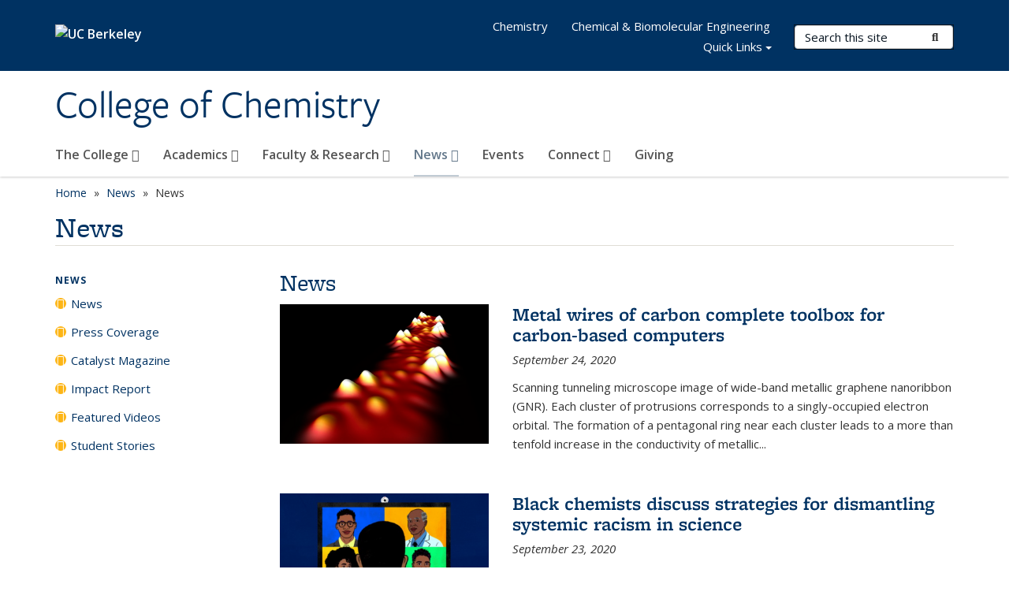

--- FILE ---
content_type: text/html; charset=utf-8
request_url: https://chemistry.berkeley.edu/news-archive?field_openberkeley_news_type_tid_op=or&&page=48&%3Bpage=7&amp%3Bamp%3Bamp%3Bpage%2525252525253d2=page%252525253d34
body_size: 24794
content:
<!DOCTYPE html>
<html lang="en" dir="ltr">
<head>
  <meta http-equiv="X-UA-Compatible" content="IE=edge" />
<meta http-equiv="Content-Type" content="text/html; charset=utf-8" /><script type="text/javascript">(window.NREUM||(NREUM={})).init={ajax:{deny_list:["bam.nr-data.net"]},feature_flags:["soft_nav"]};(window.NREUM||(NREUM={})).loader_config={licenseKey:"a3cccf7140",applicationID:"11770155",browserID:"11770164"};;/*! For license information please see nr-loader-rum-1.308.0.min.js.LICENSE.txt */
(()=>{var e,t,r={163:(e,t,r)=>{"use strict";r.d(t,{j:()=>E});var n=r(384),i=r(1741);var a=r(2555);r(860).K7.genericEvents;const s="experimental.resources",o="register",c=e=>{if(!e||"string"!=typeof e)return!1;try{document.createDocumentFragment().querySelector(e)}catch{return!1}return!0};var d=r(2614),u=r(944),l=r(8122);const f="[data-nr-mask]",g=e=>(0,l.a)(e,(()=>{const e={feature_flags:[],experimental:{allow_registered_children:!1,resources:!1},mask_selector:"*",block_selector:"[data-nr-block]",mask_input_options:{color:!1,date:!1,"datetime-local":!1,email:!1,month:!1,number:!1,range:!1,search:!1,tel:!1,text:!1,time:!1,url:!1,week:!1,textarea:!1,select:!1,password:!0}};return{ajax:{deny_list:void 0,block_internal:!0,enabled:!0,autoStart:!0},api:{get allow_registered_children(){return e.feature_flags.includes(o)||e.experimental.allow_registered_children},set allow_registered_children(t){e.experimental.allow_registered_children=t},duplicate_registered_data:!1},browser_consent_mode:{enabled:!1},distributed_tracing:{enabled:void 0,exclude_newrelic_header:void 0,cors_use_newrelic_header:void 0,cors_use_tracecontext_headers:void 0,allowed_origins:void 0},get feature_flags(){return e.feature_flags},set feature_flags(t){e.feature_flags=t},generic_events:{enabled:!0,autoStart:!0},harvest:{interval:30},jserrors:{enabled:!0,autoStart:!0},logging:{enabled:!0,autoStart:!0},metrics:{enabled:!0,autoStart:!0},obfuscate:void 0,page_action:{enabled:!0},page_view_event:{enabled:!0,autoStart:!0},page_view_timing:{enabled:!0,autoStart:!0},performance:{capture_marks:!1,capture_measures:!1,capture_detail:!0,resources:{get enabled(){return e.feature_flags.includes(s)||e.experimental.resources},set enabled(t){e.experimental.resources=t},asset_types:[],first_party_domains:[],ignore_newrelic:!0}},privacy:{cookies_enabled:!0},proxy:{assets:void 0,beacon:void 0},session:{expiresMs:d.wk,inactiveMs:d.BB},session_replay:{autoStart:!0,enabled:!1,preload:!1,sampling_rate:10,error_sampling_rate:100,collect_fonts:!1,inline_images:!1,fix_stylesheets:!0,mask_all_inputs:!0,get mask_text_selector(){return e.mask_selector},set mask_text_selector(t){c(t)?e.mask_selector="".concat(t,",").concat(f):""===t||null===t?e.mask_selector=f:(0,u.R)(5,t)},get block_class(){return"nr-block"},get ignore_class(){return"nr-ignore"},get mask_text_class(){return"nr-mask"},get block_selector(){return e.block_selector},set block_selector(t){c(t)?e.block_selector+=",".concat(t):""!==t&&(0,u.R)(6,t)},get mask_input_options(){return e.mask_input_options},set mask_input_options(t){t&&"object"==typeof t?e.mask_input_options={...t,password:!0}:(0,u.R)(7,t)}},session_trace:{enabled:!0,autoStart:!0},soft_navigations:{enabled:!0,autoStart:!0},spa:{enabled:!0,autoStart:!0},ssl:void 0,user_actions:{enabled:!0,elementAttributes:["id","className","tagName","type"]}}})());var p=r(6154),m=r(9324);let h=0;const v={buildEnv:m.F3,distMethod:m.Xs,version:m.xv,originTime:p.WN},b={consented:!1},y={appMetadata:{},get consented(){return this.session?.state?.consent||b.consented},set consented(e){b.consented=e},customTransaction:void 0,denyList:void 0,disabled:!1,harvester:void 0,isolatedBacklog:!1,isRecording:!1,loaderType:void 0,maxBytes:3e4,obfuscator:void 0,onerror:void 0,ptid:void 0,releaseIds:{},session:void 0,timeKeeper:void 0,registeredEntities:[],jsAttributesMetadata:{bytes:0},get harvestCount(){return++h}},_=e=>{const t=(0,l.a)(e,y),r=Object.keys(v).reduce((e,t)=>(e[t]={value:v[t],writable:!1,configurable:!0,enumerable:!0},e),{});return Object.defineProperties(t,r)};var w=r(5701);const x=e=>{const t=e.startsWith("http");e+="/",r.p=t?e:"https://"+e};var R=r(7836),k=r(3241);const A={accountID:void 0,trustKey:void 0,agentID:void 0,licenseKey:void 0,applicationID:void 0,xpid:void 0},S=e=>(0,l.a)(e,A),T=new Set;function E(e,t={},r,s){let{init:o,info:c,loader_config:d,runtime:u={},exposed:l=!0}=t;if(!c){const e=(0,n.pV)();o=e.init,c=e.info,d=e.loader_config}e.init=g(o||{}),e.loader_config=S(d||{}),c.jsAttributes??={},p.bv&&(c.jsAttributes.isWorker=!0),e.info=(0,a.D)(c);const f=e.init,m=[c.beacon,c.errorBeacon];T.has(e.agentIdentifier)||(f.proxy.assets&&(x(f.proxy.assets),m.push(f.proxy.assets)),f.proxy.beacon&&m.push(f.proxy.beacon),e.beacons=[...m],function(e){const t=(0,n.pV)();Object.getOwnPropertyNames(i.W.prototype).forEach(r=>{const n=i.W.prototype[r];if("function"!=typeof n||"constructor"===n)return;let a=t[r];e[r]&&!1!==e.exposed&&"micro-agent"!==e.runtime?.loaderType&&(t[r]=(...t)=>{const n=e[r](...t);return a?a(...t):n})})}(e),(0,n.US)("activatedFeatures",w.B)),u.denyList=[...f.ajax.deny_list||[],...f.ajax.block_internal?m:[]],u.ptid=e.agentIdentifier,u.loaderType=r,e.runtime=_(u),T.has(e.agentIdentifier)||(e.ee=R.ee.get(e.agentIdentifier),e.exposed=l,(0,k.W)({agentIdentifier:e.agentIdentifier,drained:!!w.B?.[e.agentIdentifier],type:"lifecycle",name:"initialize",feature:void 0,data:e.config})),T.add(e.agentIdentifier)}},384:(e,t,r)=>{"use strict";r.d(t,{NT:()=>s,US:()=>u,Zm:()=>o,bQ:()=>d,dV:()=>c,pV:()=>l});var n=r(6154),i=r(1863),a=r(1910);const s={beacon:"bam.nr-data.net",errorBeacon:"bam.nr-data.net"};function o(){return n.gm.NREUM||(n.gm.NREUM={}),void 0===n.gm.newrelic&&(n.gm.newrelic=n.gm.NREUM),n.gm.NREUM}function c(){let e=o();return e.o||(e.o={ST:n.gm.setTimeout,SI:n.gm.setImmediate||n.gm.setInterval,CT:n.gm.clearTimeout,XHR:n.gm.XMLHttpRequest,REQ:n.gm.Request,EV:n.gm.Event,PR:n.gm.Promise,MO:n.gm.MutationObserver,FETCH:n.gm.fetch,WS:n.gm.WebSocket},(0,a.i)(...Object.values(e.o))),e}function d(e,t){let r=o();r.initializedAgents??={},t.initializedAt={ms:(0,i.t)(),date:new Date},r.initializedAgents[e]=t}function u(e,t){o()[e]=t}function l(){return function(){let e=o();const t=e.info||{};e.info={beacon:s.beacon,errorBeacon:s.errorBeacon,...t}}(),function(){let e=o();const t=e.init||{};e.init={...t}}(),c(),function(){let e=o();const t=e.loader_config||{};e.loader_config={...t}}(),o()}},782:(e,t,r)=>{"use strict";r.d(t,{T:()=>n});const n=r(860).K7.pageViewTiming},860:(e,t,r)=>{"use strict";r.d(t,{$J:()=>u,K7:()=>c,P3:()=>d,XX:()=>i,Yy:()=>o,df:()=>a,qY:()=>n,v4:()=>s});const n="events",i="jserrors",a="browser/blobs",s="rum",o="browser/logs",c={ajax:"ajax",genericEvents:"generic_events",jserrors:i,logging:"logging",metrics:"metrics",pageAction:"page_action",pageViewEvent:"page_view_event",pageViewTiming:"page_view_timing",sessionReplay:"session_replay",sessionTrace:"session_trace",softNav:"soft_navigations",spa:"spa"},d={[c.pageViewEvent]:1,[c.pageViewTiming]:2,[c.metrics]:3,[c.jserrors]:4,[c.spa]:5,[c.ajax]:6,[c.sessionTrace]:7,[c.softNav]:8,[c.sessionReplay]:9,[c.logging]:10,[c.genericEvents]:11},u={[c.pageViewEvent]:s,[c.pageViewTiming]:n,[c.ajax]:n,[c.spa]:n,[c.softNav]:n,[c.metrics]:i,[c.jserrors]:i,[c.sessionTrace]:a,[c.sessionReplay]:a,[c.logging]:o,[c.genericEvents]:"ins"}},944:(e,t,r)=>{"use strict";r.d(t,{R:()=>i});var n=r(3241);function i(e,t){"function"==typeof console.debug&&(console.debug("New Relic Warning: https://github.com/newrelic/newrelic-browser-agent/blob/main/docs/warning-codes.md#".concat(e),t),(0,n.W)({agentIdentifier:null,drained:null,type:"data",name:"warn",feature:"warn",data:{code:e,secondary:t}}))}},1687:(e,t,r)=>{"use strict";r.d(t,{Ak:()=>d,Ze:()=>f,x3:()=>u});var n=r(3241),i=r(7836),a=r(3606),s=r(860),o=r(2646);const c={};function d(e,t){const r={staged:!1,priority:s.P3[t]||0};l(e),c[e].get(t)||c[e].set(t,r)}function u(e,t){e&&c[e]&&(c[e].get(t)&&c[e].delete(t),p(e,t,!1),c[e].size&&g(e))}function l(e){if(!e)throw new Error("agentIdentifier required");c[e]||(c[e]=new Map)}function f(e="",t="feature",r=!1){if(l(e),!e||!c[e].get(t)||r)return p(e,t);c[e].get(t).staged=!0,g(e)}function g(e){const t=Array.from(c[e]);t.every(([e,t])=>t.staged)&&(t.sort((e,t)=>e[1].priority-t[1].priority),t.forEach(([t])=>{c[e].delete(t),p(e,t)}))}function p(e,t,r=!0){const s=e?i.ee.get(e):i.ee,c=a.i.handlers;if(!s.aborted&&s.backlog&&c){if((0,n.W)({agentIdentifier:e,type:"lifecycle",name:"drain",feature:t}),r){const e=s.backlog[t],r=c[t];if(r){for(let t=0;e&&t<e.length;++t)m(e[t],r);Object.entries(r).forEach(([e,t])=>{Object.values(t||{}).forEach(t=>{t[0]?.on&&t[0]?.context()instanceof o.y&&t[0].on(e,t[1])})})}}s.isolatedBacklog||delete c[t],s.backlog[t]=null,s.emit("drain-"+t,[])}}function m(e,t){var r=e[1];Object.values(t[r]||{}).forEach(t=>{var r=e[0];if(t[0]===r){var n=t[1],i=e[3],a=e[2];n.apply(i,a)}})}},1738:(e,t,r)=>{"use strict";r.d(t,{U:()=>g,Y:()=>f});var n=r(3241),i=r(9908),a=r(1863),s=r(944),o=r(5701),c=r(3969),d=r(8362),u=r(860),l=r(4261);function f(e,t,r,a){const f=a||r;!f||f[e]&&f[e]!==d.d.prototype[e]||(f[e]=function(){(0,i.p)(c.xV,["API/"+e+"/called"],void 0,u.K7.metrics,r.ee),(0,n.W)({agentIdentifier:r.agentIdentifier,drained:!!o.B?.[r.agentIdentifier],type:"data",name:"api",feature:l.Pl+e,data:{}});try{return t.apply(this,arguments)}catch(e){(0,s.R)(23,e)}})}function g(e,t,r,n,s){const o=e.info;null===r?delete o.jsAttributes[t]:o.jsAttributes[t]=r,(s||null===r)&&(0,i.p)(l.Pl+n,[(0,a.t)(),t,r],void 0,"session",e.ee)}},1741:(e,t,r)=>{"use strict";r.d(t,{W:()=>a});var n=r(944),i=r(4261);class a{#e(e,...t){if(this[e]!==a.prototype[e])return this[e](...t);(0,n.R)(35,e)}addPageAction(e,t){return this.#e(i.hG,e,t)}register(e){return this.#e(i.eY,e)}recordCustomEvent(e,t){return this.#e(i.fF,e,t)}setPageViewName(e,t){return this.#e(i.Fw,e,t)}setCustomAttribute(e,t,r){return this.#e(i.cD,e,t,r)}noticeError(e,t){return this.#e(i.o5,e,t)}setUserId(e,t=!1){return this.#e(i.Dl,e,t)}setApplicationVersion(e){return this.#e(i.nb,e)}setErrorHandler(e){return this.#e(i.bt,e)}addRelease(e,t){return this.#e(i.k6,e,t)}log(e,t){return this.#e(i.$9,e,t)}start(){return this.#e(i.d3)}finished(e){return this.#e(i.BL,e)}recordReplay(){return this.#e(i.CH)}pauseReplay(){return this.#e(i.Tb)}addToTrace(e){return this.#e(i.U2,e)}setCurrentRouteName(e){return this.#e(i.PA,e)}interaction(e){return this.#e(i.dT,e)}wrapLogger(e,t,r){return this.#e(i.Wb,e,t,r)}measure(e,t){return this.#e(i.V1,e,t)}consent(e){return this.#e(i.Pv,e)}}},1863:(e,t,r)=>{"use strict";function n(){return Math.floor(performance.now())}r.d(t,{t:()=>n})},1910:(e,t,r)=>{"use strict";r.d(t,{i:()=>a});var n=r(944);const i=new Map;function a(...e){return e.every(e=>{if(i.has(e))return i.get(e);const t="function"==typeof e?e.toString():"",r=t.includes("[native code]"),a=t.includes("nrWrapper");return r||a||(0,n.R)(64,e?.name||t),i.set(e,r),r})}},2555:(e,t,r)=>{"use strict";r.d(t,{D:()=>o,f:()=>s});var n=r(384),i=r(8122);const a={beacon:n.NT.beacon,errorBeacon:n.NT.errorBeacon,licenseKey:void 0,applicationID:void 0,sa:void 0,queueTime:void 0,applicationTime:void 0,ttGuid:void 0,user:void 0,account:void 0,product:void 0,extra:void 0,jsAttributes:{},userAttributes:void 0,atts:void 0,transactionName:void 0,tNamePlain:void 0};function s(e){try{return!!e.licenseKey&&!!e.errorBeacon&&!!e.applicationID}catch(e){return!1}}const o=e=>(0,i.a)(e,a)},2614:(e,t,r)=>{"use strict";r.d(t,{BB:()=>s,H3:()=>n,g:()=>d,iL:()=>c,tS:()=>o,uh:()=>i,wk:()=>a});const n="NRBA",i="SESSION",a=144e5,s=18e5,o={STARTED:"session-started",PAUSE:"session-pause",RESET:"session-reset",RESUME:"session-resume",UPDATE:"session-update"},c={SAME_TAB:"same-tab",CROSS_TAB:"cross-tab"},d={OFF:0,FULL:1,ERROR:2}},2646:(e,t,r)=>{"use strict";r.d(t,{y:()=>n});class n{constructor(e){this.contextId=e}}},2843:(e,t,r)=>{"use strict";r.d(t,{G:()=>a,u:()=>i});var n=r(3878);function i(e,t=!1,r,i){(0,n.DD)("visibilitychange",function(){if(t)return void("hidden"===document.visibilityState&&e());e(document.visibilityState)},r,i)}function a(e,t,r){(0,n.sp)("pagehide",e,t,r)}},3241:(e,t,r)=>{"use strict";r.d(t,{W:()=>a});var n=r(6154);const i="newrelic";function a(e={}){try{n.gm.dispatchEvent(new CustomEvent(i,{detail:e}))}catch(e){}}},3606:(e,t,r)=>{"use strict";r.d(t,{i:()=>a});var n=r(9908);a.on=s;var i=a.handlers={};function a(e,t,r,a){s(a||n.d,i,e,t,r)}function s(e,t,r,i,a){a||(a="feature"),e||(e=n.d);var s=t[a]=t[a]||{};(s[r]=s[r]||[]).push([e,i])}},3878:(e,t,r)=>{"use strict";function n(e,t){return{capture:e,passive:!1,signal:t}}function i(e,t,r=!1,i){window.addEventListener(e,t,n(r,i))}function a(e,t,r=!1,i){document.addEventListener(e,t,n(r,i))}r.d(t,{DD:()=>a,jT:()=>n,sp:()=>i})},3969:(e,t,r)=>{"use strict";r.d(t,{TZ:()=>n,XG:()=>o,rs:()=>i,xV:()=>s,z_:()=>a});const n=r(860).K7.metrics,i="sm",a="cm",s="storeSupportabilityMetrics",o="storeEventMetrics"},4234:(e,t,r)=>{"use strict";r.d(t,{W:()=>a});var n=r(7836),i=r(1687);class a{constructor(e,t){this.agentIdentifier=e,this.ee=n.ee.get(e),this.featureName=t,this.blocked=!1}deregisterDrain(){(0,i.x3)(this.agentIdentifier,this.featureName)}}},4261:(e,t,r)=>{"use strict";r.d(t,{$9:()=>d,BL:()=>o,CH:()=>g,Dl:()=>_,Fw:()=>y,PA:()=>h,Pl:()=>n,Pv:()=>k,Tb:()=>l,U2:()=>a,V1:()=>R,Wb:()=>x,bt:()=>b,cD:()=>v,d3:()=>w,dT:()=>c,eY:()=>p,fF:()=>f,hG:()=>i,k6:()=>s,nb:()=>m,o5:()=>u});const n="api-",i="addPageAction",a="addToTrace",s="addRelease",o="finished",c="interaction",d="log",u="noticeError",l="pauseReplay",f="recordCustomEvent",g="recordReplay",p="register",m="setApplicationVersion",h="setCurrentRouteName",v="setCustomAttribute",b="setErrorHandler",y="setPageViewName",_="setUserId",w="start",x="wrapLogger",R="measure",k="consent"},5289:(e,t,r)=>{"use strict";r.d(t,{GG:()=>s,Qr:()=>c,sB:()=>o});var n=r(3878),i=r(6389);function a(){return"undefined"==typeof document||"complete"===document.readyState}function s(e,t){if(a())return e();const r=(0,i.J)(e),s=setInterval(()=>{a()&&(clearInterval(s),r())},500);(0,n.sp)("load",r,t)}function o(e){if(a())return e();(0,n.DD)("DOMContentLoaded",e)}function c(e){if(a())return e();(0,n.sp)("popstate",e)}},5607:(e,t,r)=>{"use strict";r.d(t,{W:()=>n});const n=(0,r(9566).bz)()},5701:(e,t,r)=>{"use strict";r.d(t,{B:()=>a,t:()=>s});var n=r(3241);const i=new Set,a={};function s(e,t){const r=t.agentIdentifier;a[r]??={},e&&"object"==typeof e&&(i.has(r)||(t.ee.emit("rumresp",[e]),a[r]=e,i.add(r),(0,n.W)({agentIdentifier:r,loaded:!0,drained:!0,type:"lifecycle",name:"load",feature:void 0,data:e})))}},6154:(e,t,r)=>{"use strict";r.d(t,{OF:()=>c,RI:()=>i,WN:()=>u,bv:()=>a,eN:()=>l,gm:()=>s,mw:()=>o,sb:()=>d});var n=r(1863);const i="undefined"!=typeof window&&!!window.document,a="undefined"!=typeof WorkerGlobalScope&&("undefined"!=typeof self&&self instanceof WorkerGlobalScope&&self.navigator instanceof WorkerNavigator||"undefined"!=typeof globalThis&&globalThis instanceof WorkerGlobalScope&&globalThis.navigator instanceof WorkerNavigator),s=i?window:"undefined"!=typeof WorkerGlobalScope&&("undefined"!=typeof self&&self instanceof WorkerGlobalScope&&self||"undefined"!=typeof globalThis&&globalThis instanceof WorkerGlobalScope&&globalThis),o=Boolean("hidden"===s?.document?.visibilityState),c=/iPad|iPhone|iPod/.test(s.navigator?.userAgent),d=c&&"undefined"==typeof SharedWorker,u=((()=>{const e=s.navigator?.userAgent?.match(/Firefox[/\s](\d+\.\d+)/);Array.isArray(e)&&e.length>=2&&e[1]})(),Date.now()-(0,n.t)()),l=()=>"undefined"!=typeof PerformanceNavigationTiming&&s?.performance?.getEntriesByType("navigation")?.[0]?.responseStart},6389:(e,t,r)=>{"use strict";function n(e,t=500,r={}){const n=r?.leading||!1;let i;return(...r)=>{n&&void 0===i&&(e.apply(this,r),i=setTimeout(()=>{i=clearTimeout(i)},t)),n||(clearTimeout(i),i=setTimeout(()=>{e.apply(this,r)},t))}}function i(e){let t=!1;return(...r)=>{t||(t=!0,e.apply(this,r))}}r.d(t,{J:()=>i,s:()=>n})},6630:(e,t,r)=>{"use strict";r.d(t,{T:()=>n});const n=r(860).K7.pageViewEvent},7699:(e,t,r)=>{"use strict";r.d(t,{It:()=>a,KC:()=>o,No:()=>i,qh:()=>s});var n=r(860);const i=16e3,a=1e6,s="SESSION_ERROR",o={[n.K7.logging]:!0,[n.K7.genericEvents]:!1,[n.K7.jserrors]:!1,[n.K7.ajax]:!1}},7836:(e,t,r)=>{"use strict";r.d(t,{P:()=>o,ee:()=>c});var n=r(384),i=r(8990),a=r(2646),s=r(5607);const o="nr@context:".concat(s.W),c=function e(t,r){var n={},s={},u={},l=!1;try{l=16===r.length&&d.initializedAgents?.[r]?.runtime.isolatedBacklog}catch(e){}var f={on:p,addEventListener:p,removeEventListener:function(e,t){var r=n[e];if(!r)return;for(var i=0;i<r.length;i++)r[i]===t&&r.splice(i,1)},emit:function(e,r,n,i,a){!1!==a&&(a=!0);if(c.aborted&&!i)return;t&&a&&t.emit(e,r,n);var o=g(n);m(e).forEach(e=>{e.apply(o,r)});var d=v()[s[e]];d&&d.push([f,e,r,o]);return o},get:h,listeners:m,context:g,buffer:function(e,t){const r=v();if(t=t||"feature",f.aborted)return;Object.entries(e||{}).forEach(([e,n])=>{s[n]=t,t in r||(r[t]=[])})},abort:function(){f._aborted=!0,Object.keys(f.backlog).forEach(e=>{delete f.backlog[e]})},isBuffering:function(e){return!!v()[s[e]]},debugId:r,backlog:l?{}:t&&"object"==typeof t.backlog?t.backlog:{},isolatedBacklog:l};return Object.defineProperty(f,"aborted",{get:()=>{let e=f._aborted||!1;return e||(t&&(e=t.aborted),e)}}),f;function g(e){return e&&e instanceof a.y?e:e?(0,i.I)(e,o,()=>new a.y(o)):new a.y(o)}function p(e,t){n[e]=m(e).concat(t)}function m(e){return n[e]||[]}function h(t){return u[t]=u[t]||e(f,t)}function v(){return f.backlog}}(void 0,"globalEE"),d=(0,n.Zm)();d.ee||(d.ee=c)},8122:(e,t,r)=>{"use strict";r.d(t,{a:()=>i});var n=r(944);function i(e,t){try{if(!e||"object"!=typeof e)return(0,n.R)(3);if(!t||"object"!=typeof t)return(0,n.R)(4);const r=Object.create(Object.getPrototypeOf(t),Object.getOwnPropertyDescriptors(t)),a=0===Object.keys(r).length?e:r;for(let s in a)if(void 0!==e[s])try{if(null===e[s]){r[s]=null;continue}Array.isArray(e[s])&&Array.isArray(t[s])?r[s]=Array.from(new Set([...e[s],...t[s]])):"object"==typeof e[s]&&"object"==typeof t[s]?r[s]=i(e[s],t[s]):r[s]=e[s]}catch(e){r[s]||(0,n.R)(1,e)}return r}catch(e){(0,n.R)(2,e)}}},8362:(e,t,r)=>{"use strict";r.d(t,{d:()=>a});var n=r(9566),i=r(1741);class a extends i.W{agentIdentifier=(0,n.LA)(16)}},8374:(e,t,r)=>{r.nc=(()=>{try{return document?.currentScript?.nonce}catch(e){}return""})()},8990:(e,t,r)=>{"use strict";r.d(t,{I:()=>i});var n=Object.prototype.hasOwnProperty;function i(e,t,r){if(n.call(e,t))return e[t];var i=r();if(Object.defineProperty&&Object.keys)try{return Object.defineProperty(e,t,{value:i,writable:!0,enumerable:!1}),i}catch(e){}return e[t]=i,i}},9324:(e,t,r)=>{"use strict";r.d(t,{F3:()=>i,Xs:()=>a,xv:()=>n});const n="1.308.0",i="PROD",a="CDN"},9566:(e,t,r)=>{"use strict";r.d(t,{LA:()=>o,bz:()=>s});var n=r(6154);const i="xxxxxxxx-xxxx-4xxx-yxxx-xxxxxxxxxxxx";function a(e,t){return e?15&e[t]:16*Math.random()|0}function s(){const e=n.gm?.crypto||n.gm?.msCrypto;let t,r=0;return e&&e.getRandomValues&&(t=e.getRandomValues(new Uint8Array(30))),i.split("").map(e=>"x"===e?a(t,r++).toString(16):"y"===e?(3&a()|8).toString(16):e).join("")}function o(e){const t=n.gm?.crypto||n.gm?.msCrypto;let r,i=0;t&&t.getRandomValues&&(r=t.getRandomValues(new Uint8Array(e)));const s=[];for(var o=0;o<e;o++)s.push(a(r,i++).toString(16));return s.join("")}},9908:(e,t,r)=>{"use strict";r.d(t,{d:()=>n,p:()=>i});var n=r(7836).ee.get("handle");function i(e,t,r,i,a){a?(a.buffer([e],i),a.emit(e,t,r)):(n.buffer([e],i),n.emit(e,t,r))}}},n={};function i(e){var t=n[e];if(void 0!==t)return t.exports;var a=n[e]={exports:{}};return r[e](a,a.exports,i),a.exports}i.m=r,i.d=(e,t)=>{for(var r in t)i.o(t,r)&&!i.o(e,r)&&Object.defineProperty(e,r,{enumerable:!0,get:t[r]})},i.f={},i.e=e=>Promise.all(Object.keys(i.f).reduce((t,r)=>(i.f[r](e,t),t),[])),i.u=e=>"nr-rum-1.308.0.min.js",i.o=(e,t)=>Object.prototype.hasOwnProperty.call(e,t),e={},t="NRBA-1.308.0.PROD:",i.l=(r,n,a,s)=>{if(e[r])e[r].push(n);else{var o,c;if(void 0!==a)for(var d=document.getElementsByTagName("script"),u=0;u<d.length;u++){var l=d[u];if(l.getAttribute("src")==r||l.getAttribute("data-webpack")==t+a){o=l;break}}if(!o){c=!0;var f={296:"sha512-+MIMDsOcckGXa1EdWHqFNv7P+JUkd5kQwCBr3KE6uCvnsBNUrdSt4a/3/L4j4TxtnaMNjHpza2/erNQbpacJQA=="};(o=document.createElement("script")).charset="utf-8",i.nc&&o.setAttribute("nonce",i.nc),o.setAttribute("data-webpack",t+a),o.src=r,0!==o.src.indexOf(window.location.origin+"/")&&(o.crossOrigin="anonymous"),f[s]&&(o.integrity=f[s])}e[r]=[n];var g=(t,n)=>{o.onerror=o.onload=null,clearTimeout(p);var i=e[r];if(delete e[r],o.parentNode&&o.parentNode.removeChild(o),i&&i.forEach(e=>e(n)),t)return t(n)},p=setTimeout(g.bind(null,void 0,{type:"timeout",target:o}),12e4);o.onerror=g.bind(null,o.onerror),o.onload=g.bind(null,o.onload),c&&document.head.appendChild(o)}},i.r=e=>{"undefined"!=typeof Symbol&&Symbol.toStringTag&&Object.defineProperty(e,Symbol.toStringTag,{value:"Module"}),Object.defineProperty(e,"__esModule",{value:!0})},i.p="https://js-agent.newrelic.com/",(()=>{var e={374:0,840:0};i.f.j=(t,r)=>{var n=i.o(e,t)?e[t]:void 0;if(0!==n)if(n)r.push(n[2]);else{var a=new Promise((r,i)=>n=e[t]=[r,i]);r.push(n[2]=a);var s=i.p+i.u(t),o=new Error;i.l(s,r=>{if(i.o(e,t)&&(0!==(n=e[t])&&(e[t]=void 0),n)){var a=r&&("load"===r.type?"missing":r.type),s=r&&r.target&&r.target.src;o.message="Loading chunk "+t+" failed: ("+a+": "+s+")",o.name="ChunkLoadError",o.type=a,o.request=s,n[1](o)}},"chunk-"+t,t)}};var t=(t,r)=>{var n,a,[s,o,c]=r,d=0;if(s.some(t=>0!==e[t])){for(n in o)i.o(o,n)&&(i.m[n]=o[n]);if(c)c(i)}for(t&&t(r);d<s.length;d++)a=s[d],i.o(e,a)&&e[a]&&e[a][0](),e[a]=0},r=self["webpackChunk:NRBA-1.308.0.PROD"]=self["webpackChunk:NRBA-1.308.0.PROD"]||[];r.forEach(t.bind(null,0)),r.push=t.bind(null,r.push.bind(r))})(),(()=>{"use strict";i(8374);var e=i(8362),t=i(860);const r=Object.values(t.K7);var n=i(163);var a=i(9908),s=i(1863),o=i(4261),c=i(1738);var d=i(1687),u=i(4234),l=i(5289),f=i(6154),g=i(944),p=i(384);const m=e=>f.RI&&!0===e?.privacy.cookies_enabled;function h(e){return!!(0,p.dV)().o.MO&&m(e)&&!0===e?.session_trace.enabled}var v=i(6389),b=i(7699);class y extends u.W{constructor(e,t){super(e.agentIdentifier,t),this.agentRef=e,this.abortHandler=void 0,this.featAggregate=void 0,this.loadedSuccessfully=void 0,this.onAggregateImported=new Promise(e=>{this.loadedSuccessfully=e}),this.deferred=Promise.resolve(),!1===e.init[this.featureName].autoStart?this.deferred=new Promise((t,r)=>{this.ee.on("manual-start-all",(0,v.J)(()=>{(0,d.Ak)(e.agentIdentifier,this.featureName),t()}))}):(0,d.Ak)(e.agentIdentifier,t)}importAggregator(e,t,r={}){if(this.featAggregate)return;const n=async()=>{let n;await this.deferred;try{if(m(e.init)){const{setupAgentSession:t}=await i.e(296).then(i.bind(i,3305));n=t(e)}}catch(e){(0,g.R)(20,e),this.ee.emit("internal-error",[e]),(0,a.p)(b.qh,[e],void 0,this.featureName,this.ee)}try{if(!this.#t(this.featureName,n,e.init))return(0,d.Ze)(this.agentIdentifier,this.featureName),void this.loadedSuccessfully(!1);const{Aggregate:i}=await t();this.featAggregate=new i(e,r),e.runtime.harvester.initializedAggregates.push(this.featAggregate),this.loadedSuccessfully(!0)}catch(e){(0,g.R)(34,e),this.abortHandler?.(),(0,d.Ze)(this.agentIdentifier,this.featureName,!0),this.loadedSuccessfully(!1),this.ee&&this.ee.abort()}};f.RI?(0,l.GG)(()=>n(),!0):n()}#t(e,r,n){if(this.blocked)return!1;switch(e){case t.K7.sessionReplay:return h(n)&&!!r;case t.K7.sessionTrace:return!!r;default:return!0}}}var _=i(6630),w=i(2614),x=i(3241);class R extends y{static featureName=_.T;constructor(e){var t;super(e,_.T),this.setupInspectionEvents(e.agentIdentifier),t=e,(0,c.Y)(o.Fw,function(e,r){"string"==typeof e&&("/"!==e.charAt(0)&&(e="/"+e),t.runtime.customTransaction=(r||"http://custom.transaction")+e,(0,a.p)(o.Pl+o.Fw,[(0,s.t)()],void 0,void 0,t.ee))},t),this.importAggregator(e,()=>i.e(296).then(i.bind(i,3943)))}setupInspectionEvents(e){const t=(t,r)=>{t&&(0,x.W)({agentIdentifier:e,timeStamp:t.timeStamp,loaded:"complete"===t.target.readyState,type:"window",name:r,data:t.target.location+""})};(0,l.sB)(e=>{t(e,"DOMContentLoaded")}),(0,l.GG)(e=>{t(e,"load")}),(0,l.Qr)(e=>{t(e,"navigate")}),this.ee.on(w.tS.UPDATE,(t,r)=>{(0,x.W)({agentIdentifier:e,type:"lifecycle",name:"session",data:r})})}}class k extends e.d{constructor(e){var t;(super(),f.gm)?(this.features={},(0,p.bQ)(this.agentIdentifier,this),this.desiredFeatures=new Set(e.features||[]),this.desiredFeatures.add(R),(0,n.j)(this,e,e.loaderType||"agent"),t=this,(0,c.Y)(o.cD,function(e,r,n=!1){if("string"==typeof e){if(["string","number","boolean"].includes(typeof r)||null===r)return(0,c.U)(t,e,r,o.cD,n);(0,g.R)(40,typeof r)}else(0,g.R)(39,typeof e)},t),function(e){(0,c.Y)(o.Dl,function(t,r=!1){if("string"!=typeof t&&null!==t)return void(0,g.R)(41,typeof t);const n=e.info.jsAttributes["enduser.id"];r&&null!=n&&n!==t?(0,a.p)(o.Pl+"setUserIdAndResetSession",[t],void 0,"session",e.ee):(0,c.U)(e,"enduser.id",t,o.Dl,!0)},e)}(this),function(e){(0,c.Y)(o.nb,function(t){if("string"==typeof t||null===t)return(0,c.U)(e,"application.version",t,o.nb,!1);(0,g.R)(42,typeof t)},e)}(this),function(e){(0,c.Y)(o.d3,function(){e.ee.emit("manual-start-all")},e)}(this),function(e){(0,c.Y)(o.Pv,function(t=!0){if("boolean"==typeof t){if((0,a.p)(o.Pl+o.Pv,[t],void 0,"session",e.ee),e.runtime.consented=t,t){const t=e.features.page_view_event;t.onAggregateImported.then(e=>{const r=t.featAggregate;e&&!r.sentRum&&r.sendRum()})}}else(0,g.R)(65,typeof t)},e)}(this),this.run()):(0,g.R)(21)}get config(){return{info:this.info,init:this.init,loader_config:this.loader_config,runtime:this.runtime}}get api(){return this}run(){try{const e=function(e){const t={};return r.forEach(r=>{t[r]=!!e[r]?.enabled}),t}(this.init),n=[...this.desiredFeatures];n.sort((e,r)=>t.P3[e.featureName]-t.P3[r.featureName]),n.forEach(r=>{if(!e[r.featureName]&&r.featureName!==t.K7.pageViewEvent)return;if(r.featureName===t.K7.spa)return void(0,g.R)(67);const n=function(e){switch(e){case t.K7.ajax:return[t.K7.jserrors];case t.K7.sessionTrace:return[t.K7.ajax,t.K7.pageViewEvent];case t.K7.sessionReplay:return[t.K7.sessionTrace];case t.K7.pageViewTiming:return[t.K7.pageViewEvent];default:return[]}}(r.featureName).filter(e=>!(e in this.features));n.length>0&&(0,g.R)(36,{targetFeature:r.featureName,missingDependencies:n}),this.features[r.featureName]=new r(this)})}catch(e){(0,g.R)(22,e);for(const e in this.features)this.features[e].abortHandler?.();const t=(0,p.Zm)();delete t.initializedAgents[this.agentIdentifier]?.features,delete this.sharedAggregator;return t.ee.get(this.agentIdentifier).abort(),!1}}}var A=i(2843),S=i(782);class T extends y{static featureName=S.T;constructor(e){super(e,S.T),f.RI&&((0,A.u)(()=>(0,a.p)("docHidden",[(0,s.t)()],void 0,S.T,this.ee),!0),(0,A.G)(()=>(0,a.p)("winPagehide",[(0,s.t)()],void 0,S.T,this.ee)),this.importAggregator(e,()=>i.e(296).then(i.bind(i,2117))))}}var E=i(3969);class I extends y{static featureName=E.TZ;constructor(e){super(e,E.TZ),f.RI&&document.addEventListener("securitypolicyviolation",e=>{(0,a.p)(E.xV,["Generic/CSPViolation/Detected"],void 0,this.featureName,this.ee)}),this.importAggregator(e,()=>i.e(296).then(i.bind(i,9623)))}}new k({features:[R,T,I],loaderType:"lite"})})()})();</script>
<meta name="Generator" content="Drupal 7 (http://drupal.org)" />
<link rel="shortcut icon" href="https://chemistry.berkeley.edu/profiles/openberkeley/themes/openberkeley_theme_brand/favicon.ico" type="image/vnd.microsoft.icon" />
<meta name="viewport" content="width=device-width, initial-scale=1.0" />
  <meta name="twitter:dnt" content="on">
  <title>News | College of Chemistry</title>
  <link type="text/css" rel="stylesheet" href="https://chemistry.berkeley.edu/sites/default/files/css/css_kShW4RPmRstZ3SpIC-ZvVGNFVAi0WEMuCnI0ZkYIaFw.css" media="all" />
<link type="text/css" rel="stylesheet" href="https://chemistry.berkeley.edu/sites/default/files/css/css_TnnMw6Mh72mEvaDujXjSbFOpptbdTbtXwXrVO5d8QpM.css" media="all" />
<link type="text/css" rel="stylesheet" href="https://chemistry.berkeley.edu/sites/default/files/css/css_VTJqEpJ_kbGhyWnq6E__HtNmim_pFNj_xmqT2CnuFyk.css" media="all" />
<link type="text/css" rel="stylesheet" href="https://chemistry.berkeley.edu/sites/default/files/css/css_P7--I-hb0gcJsTQhFYqCt9Bbt--MYpgAtnA2MzSE2j8.css" media="screen" />
<link type="text/css" rel="stylesheet" href="https://chemistry.berkeley.edu/sites/default/files/css/css_WasSX-_q_M8PX6Nbq30PexSvMzdtm3YwWovV4noo78s.css" media="all" />
<link type="text/css" rel="stylesheet" href="https://chemistry.berkeley.edu/sites/default/files/css/css_aCRtJR8TPckvDvyjmRitctVOCP-SAi3FB5a6YtNSVo4.css" media="all" />
<link type="text/css" rel="stylesheet" href="https://chemistry.berkeley.edu/sites/default/files/css/css_l0nY-aVTB09v9_xTUkXAdhv2Pm24M2ixkWW-la0gqA0.css" media="all" />
<link type="text/css" rel="stylesheet" href="https://chemistry.berkeley.edu/sites/default/files/css/css_qpsIBcs9JSa7ccwyEmky_c737hDf6nNOZA81Rs9WHqg.css" media="print" />
<link type="text/css" rel="stylesheet" href="https://chemistry.berkeley.edu/sites/default/files/css/css_vVHKxTM0GJ1H06xa3A56ODjmnaQjaHfKtNGjZ_0rAHQ.css" media="all" />
<link type="text/css" rel="stylesheet" href="//fonts.googleapis.com/css?family=Open+Sans:300italic,400italic,600italic,700italic,800italic,400,300,600,700,800" media="all" />
<link type="text/css" rel="stylesheet" href="//use.typekit.net/aeg3kye.css" media="all" />
  <script type="application/json" data-drupal-selector="drupal-settings-json">{"basePath":"\/","pathPrefix":"","setHasJsCookie":0,"ajaxPageState":{"theme":"openberkeley_theme_brand","theme_token":"2T5TeuBoTK1vPbX_k-So5mKZvKZRXSBMbpicv8abq60","js":{"profiles\/openberkeley\/modules\/panopoly\/panopoly_widgets\/panopoly-widgets.js":1,"profiles\/openberkeley\/modules\/panopoly\/panopoly_widgets\/panopoly-widgets-spotlight.js":1,"profiles\/openberkeley\/modules\/openberkeley\/openberkeley_admin\/openberkeley_admin_siteimprove.js":1,"profiles\/openberkeley\/themes\/openberkeley_theme_base\/assets\/js\/bootstrap-accessibility.js":1,"profiles\/openberkeley\/modules\/contrib\/jquery_update\/replace\/jquery\/1.10\/jquery.min.js":1,"misc\/jquery-extend-3.4.0.js":1,"misc\/jquery-html-prefilter-3.5.0-backport.js":1,"misc\/jquery.once.js":1,"misc\/drupal.js":1,"misc\/drupal-settings-loader.js":1,"profiles\/openberkeley\/libraries\/bootstrap\/js\/bootstrap.min.js":1,"profiles\/openberkeley\/modules\/contrib\/jquery_update\/replace\/ui\/ui\/minified\/jquery.ui.core.min.js":1,"profiles\/openberkeley\/modules\/contrib\/jquery_update\/replace\/ui\/ui\/minified\/jquery.ui.widget.min.js":1,"profiles\/openberkeley\/modules\/contrib\/jquery_update\/replace\/ui\/ui\/minified\/jquery.ui.tabs.min.js":1,"profiles\/openberkeley\/modules\/contrib\/jquery_update\/replace\/ui\/ui\/minified\/jquery.ui.accordion.min.js":1,"misc\/form-single-submit.js":1,"profiles\/openberkeley\/modules\/panopoly\/panopoly_images\/panopoly-images.js":1,"profiles\/openberkeley\/modules\/contrib\/entityreference\/js\/entityreference.js":1,"profiles\/openberkeley\/modules\/openberkeley\/openberkeley_faq\/openberkeley_faq.js":1,"profiles\/openberkeley\/modules\/openberkeley\/openberkeley_portfolio\/openberkeley_portfolio.js":1,"profiles\/openberkeley\/modules\/openberkeley\/openberkeley_theme\/openberkeley_theme.js":1,"profiles\/openberkeley\/modules\/openberkeley\/openberkeley_twitter\/js\/openberkeley-twitter.js":1,"profiles\/openberkeley\/modules\/openberkeley\/openberkeley_wysiwyg_override\/js\/openberkeley-wysiwyg-override.js":1,"profiles\/openberkeley\/modules\/panopoly\/panopoly_magic\/panopoly-magic.js":1,"profiles\/openberkeley\/modules\/panopoly\/panopoly_theme\/js\/panopoly-accordion.js":1,"profiles\/openberkeley\/modules\/contrib\/caption_filter\/js\/caption-filter.js":1,"profiles\/openberkeley\/libraries\/maphilight\/jquery.maphilight.min.js":1,"profiles\/openberkeley\/libraries\/jquery.imagesloaded\/jquery.imagesloaded.min.js":1,"profiles\/openberkeley\/modules\/contrib\/better_exposed_filters\/better_exposed_filters.js":1,"profiles\/openberkeley\/modules\/contrib\/google_analytics\/googleanalytics.js":1,"https:\/\/www.googletagmanager.com\/gtag\/js?id=UA-61693021-1":1,"public:\/\/js\/google-analytics-e1a0fee4165af7980ba1180c53a801bf.js":1,"profiles\/openberkeley\/modules\/contrib\/extlink\/js\/extlink.js":1,"profiles\/openberkeley\/themes\/radix\/assets\/js\/radix.script.js":1,"profiles\/openberkeley\/themes\/openberkeley_theme_base\/assets\/js\/openberkeley_theme_base.script.js":1,"profiles\/openberkeley\/themes\/openberkeley_theme_base\/assets\/js\/drupal-announce.js":1,"profiles\/openberkeley\/themes\/openberkeley_theme_brand\/assets\/js\/openberkeley_theme_brand.script.js":1},"css":{"modules\/system\/system.base.css":1,"modules\/system\/system.messages.css":1,"modules\/system\/system.theme.css":1,"misc\/ui\/jquery.ui.theme.css":1,"misc\/ui\/jquery.ui.accordion.css":1,"modules\/field\/theme\/field.css":1,"profiles\/openberkeley\/modules\/contrib\/mvpcreator_theme\/css\/mvpcreator-theme.css":1,"modules\/node\/node.css":1,"profiles\/openberkeley\/modules\/openberkeley\/openberkeley_brand_widgets\/css\/openberkeley-widgets-hero.css":1,"profiles\/openberkeley\/modules\/openberkeley\/openberkeley_brand_widgets\/css\/openberkeley-widgets-image.css":1,"profiles\/openberkeley\/modules\/openberkeley\/openberkeley_brand_widgets\/css\/openberkeley-widgets-modal.css":1,"profiles\/openberkeley\/modules\/openberkeley\/openberkeley_brand_widgets\/css\/openberkeley-widgets-promo.css":1,"profiles\/openberkeley\/modules\/openberkeley\/openberkeley_brand_widgets\/css\/openberkeley-widgets-thumbnail-list.css":1,"profiles\/openberkeley\/modules\/openberkeley\/openberkeley_faq\/openberkeley_faq.css":1,"profiles\/openberkeley\/modules\/openberkeley\/openberkeley_news\/openberkeley_news.css":1,"profiles\/openberkeley\/modules\/openberkeley\/openberkeley_people\/openberkeley_people.css":1,"profiles\/openberkeley\/modules\/openberkeley\/openberkeley_portfolio\/openberkeley_portfolio.css":1,"profiles\/openberkeley\/modules\/openberkeley\/openberkeley_svc_catalog\/openberkeley_svc_catalog.css":1,"profiles\/openberkeley\/modules\/openberkeley\/openberkeley_theme\/openberkeley-theme.css":1,"profiles\/openberkeley\/modules\/openberkeley\/openberkeley_search\/openberkeley_top_results\/openberkeley_top_results.css":1,"profiles\/openberkeley\/modules\/openberkeley\/openberkeley_wysiwyg_override\/css\/openberkeley-wysiwyg-override-list-properties.css":1,"profiles\/openberkeley\/modules\/panopoly\/panopoly_core\/css\/panopoly-dropbutton.css":1,"profiles\/openberkeley\/modules\/panopoly\/panopoly_magic\/css\/panopoly-magic.css":1,"profiles\/openberkeley\/modules\/panopoly\/panopoly_theme\/css\/panopoly-featured.css":1,"profiles\/openberkeley\/modules\/panopoly\/panopoly_theme\/css\/panopoly-accordian.css":1,"profiles\/openberkeley\/modules\/panopoly\/panopoly_theme\/css\/panopoly-layouts.css":1,"profiles\/openberkeley\/modules\/panopoly\/panopoly_widgets\/panopoly-widgets.css":1,"profiles\/openberkeley\/modules\/panopoly\/panopoly_widgets\/panopoly-widgets-spotlight.css":1,"profiles\/openberkeley\/modules\/panopoly\/panopoly_wysiwyg\/panopoly-wysiwyg.css":1,"profiles\/openberkeley\/modules\/contrib\/radix_layouts\/radix_layouts.css":1,"modules\/search\/search.css":1,"modules\/user\/user.css":1,"profiles\/openberkeley\/modules\/contrib\/extlink\/css\/extlink.css":1,"profiles\/openberkeley\/modules\/contrib\/views\/css\/views.css":1,"profiles\/openberkeley\/modules\/openberkeley\/openberkeley_widgets\/openberkeley_widgets.css":1,"profiles\/openberkeley\/modules\/contrib\/caption_filter\/caption-filter.css":1,"profiles\/openberkeley\/modules\/contrib\/ctools\/css\/ctools.css":1,"profiles\/openberkeley\/modules\/contrib\/panels\/css\/panels.css":1,"profiles\/openberkeley\/modules\/contrib\/date\/date_api\/date.css":1,"profiles\/openberkeley\/themes\/openberkeley_theme_brand\/assets\/css\/bootstrap-custom.css":1,"profiles\/openberkeley\/themes\/openberkeley_theme_base\/assets\/css\/bootstrap-accessibility.css":1,"profiles\/openberkeley\/themes\/openberkeley_theme_base\/assets\/css\/openberkeley_theme_base.style.css":1,"profiles\/openberkeley\/themes\/openberkeley_theme_brand\/assets\/css\/openberkeley_theme_brand.style.css":1,"profiles\/openberkeley\/themes\/openberkeley_theme_brand\/assets\/css\/brand_openberkeley_event.css":1,"profiles\/openberkeley\/themes\/openberkeley_theme_brand\/assets\/css\/brand_openberkeley_event_reg.css":1,"profiles\/openberkeley\/themes\/openberkeley_theme_brand\/assets\/css\/brand_openberkeley_news.css":1,"profiles\/openberkeley\/themes\/openberkeley_theme_brand\/assets\/css\/brand_openberkeley_portfolio.css":1,"profiles\/openberkeley\/themes\/openberkeley_theme_brand\/assets\/css\/brand_openberkeley_privatepages.css":1,"profiles\/openberkeley\/themes\/openberkeley_theme_brand\/assets\/css\/brand_openberkeley_pubs.css":1,"profiles\/openberkeley\/themes\/openberkeley_theme_brand\/assets\/css\/brand_openberkeley_people.css":1,"profiles\/openberkeley\/themes\/openberkeley_theme_brand\/assets\/css\/brand_openberkeley_search.css":1,"profiles\/openberkeley\/themes\/openberkeley_theme_brand\/assets\/css\/brand_openberkeley_faq.css":1,"profiles\/openberkeley\/themes\/openberkeley_theme_brand\/assets\/css\/print.css":1,"profiles\/openberkeley\/modules\/openberkeley\/openberkeley_theme\/openberkeley-theme-collapsible.css":1,"profiles\/openberkeley\/modules\/openberkeley\/openberkeley_wysiwyg_override\/css\/openberkeley-wysiwyg-override.css":1,"profiles\/openberkeley\/modules\/panopoly\/panopoly_images\/panopoly-images.css":1,"profiles\/openberkeley\/themes\/openberkeley_theme_base\/assets\/fonts\/fontawesome-v6\/css\/fontawesome.min.css":1,"profiles\/openberkeley\/themes\/openberkeley_theme_base\/assets\/fonts\/fontawesome-v6\/css\/brands.min.css":1,"profiles\/openberkeley\/themes\/openberkeley_theme_base\/assets\/fonts\/fontawesome-v6\/css\/solid.min.css":1,"profiles\/openberkeley\/themes\/openberkeley_theme_base\/assets\/fonts\/fontawesome-v6\/css\/v4-font-face.min.css":1,"\/\/fonts.googleapis.com\/css?family=Open+Sans:300italic,400italic,600italic,700italic,800italic,400,300,600,700,800":1,"\/\/use.typekit.net\/aeg3kye.css":1}},"CToolsModal":{"modalSize":{"type":"scale","width":".9","height":".9","addWidth":0,"addHeight":0,"contentRight":25,"contentBottom":75},"modalOptions":{"opacity":".55","background-color":"#FFF"},"animationSpeed":"fast","modalTheme":"CToolsModalDialog","throbberTheme":"CToolsModalThrobber"},"panopoly_magic":{"pane_add_preview_mode":"single"},"better_exposed_filters":{"datepicker":false,"slider":false,"settings":[],"autosubmit":false,"views":{"openberkeley_news_archive":{"displays":{"openberkeley_news_thumbnail_list":{"filters":{"field_openberkeley_news_type_tid":{"required":false}}}}}}},"googleanalytics":{"account":["UA-61693021-1","G-R6H5VH098P"],"trackOutbound":1,"trackMailto":1,"trackDownload":1,"trackDownloadExtensions":"7z|aac|arc|arj|asf|asx|avi|bin|csv|doc(x|m)?|dot(x|m)?|exe|flv|gif|gz|gzip|hqx|jar|jpe?g|js|mp(2|3|4|e?g)|mov(ie)?|msi|msp|pdf|phps|png|ppt(x|m)?|pot(x|m)?|pps(x|m)?|ppam|sld(x|m)?|thmx|qtm?|ra(m|r)?|sea|sit|tar|tgz|torrent|txt|wav|wma|wmv|wpd|xls(x|m|b)?|xlt(x|m)|xlam|xml|z|zip"},"urlIsAjaxTrusted":{"\/search\/node":true},"extlink":{"extTarget":0,"extClass":"ext","extLabel":"(link is external)","extImgClass":0,"extIconPlacement":"append","extSubdomains":0,"extExclude":"(chemistry\\.berkeley\\.edu)","extInclude":"","extCssExclude":"map","extCssExplicit":"","extAlert":0,"extAlertText":"You are about to leave this website to visit an external website.","mailtoClass":"mailto","mailtoLabel":"(link sends e-mail)","extUseFontAwesome":false},"openberkeley_theme_base":{"disable_linearizable_tables":false,"file_link_icons":0}}</script>
<script type="text/javascript" src="https://chemistry.berkeley.edu/sites/default/files/js/js_SJgtMdhzo0raDjyuHJR-mtSH_mzSDwMhzOyHsnAskDQ.js"></script>
<script type="text/javascript" src="https://chemistry.berkeley.edu/sites/default/files/js/js_J1LDKrZlf6nq7Ka0onHwg3MUNfwG75SSQi30oTn81HA.js"></script>
<script type="text/javascript" src="https://chemistry.berkeley.edu/sites/default/files/js/js_t9icEiX9XfItItxUHRe1u-5ygCUcZotCyMJjhxvZw5c.js"></script>
<script type="text/javascript" src="https://chemistry.berkeley.edu/sites/default/files/js/js_i3dsmQVx4QV0IqcvgPWJt1cOzJ5x_aKETFWHjvBuyUY.js"></script>
<script type="text/javascript" src="https://www.googletagmanager.com/gtag/js?id=UA-61693021-1"></script>
<script type="text/javascript" src="https://chemistry.berkeley.edu/sites/default/files/js/js_XSpTySJvPGOp_9lUPf3YjJbZpZQwB9SGjSoEVD2I09k.js"></script>
<script type="text/javascript" src="https://chemistry.berkeley.edu/sites/default/files/js/js_dLmXSnakSlQtnZLfaN1SzmwinPEDYG7s4CVD6dWEOCk.js"></script>
</head>
<body class="html not-front not-logged-in one-sidebar sidebar-first page-news-archive region-content panel-layout-radix_boxton panel-region-contentmain no-slogan has-legacy-footer site-name-normal site-name-option-new" >
  <div id="skip-link" role="navigation" aria-label="Skip links">
    <a href="#main" class="element-invisible element-focusable">Skip to main content</a>
  </div>
      <header id="header" class="header">
  <div class="container">
    <div class="navbar navbar-default">
      <div class="home-branding">
        <a href="https://www.berkeley.edu" class="home-link"><div id="new-wordmark"><img src="/profiles/openberkeley/themes/openberkeley_theme_base/assets/images/logo-berkeley-white-2.svg" alt="UC Berkeley"></div></a>
              </div>
      <!-- Brand and toggle get grouped for better mobile display -->
      <button type="button" class="navbar-toggle collapsed" data-toggle="collapse" data-target="#navbar-collapse" aria-controls="navbar-collapse">
        <span class="sr-only">Toggle navigation</span>
        <span class="icon-bar"></span>
        <span class="icon-bar"></span>
        <span class="icon-bar"></span>
      </button>
      <div class="navbar-header">
        <div class="navbar-brand">
                    <div id="site-name-and-slogan">
                                                      <div id="site-name">
                                      <a href="/" rel="home" title="Home">
                      College of Chemistry                    </a>
                                  </div>
                                    </div>
        </div>
      </div> <!-- /.navbar-header -->

      <!-- Collect the nav links, forms, and other content for toggling -->
      <nav class="collapse navbar-collapse" id="navbar-collapse" aria-label="Primary">
                  <form class="search-form clearfix navbar-form navbar-right" role="search" aria-label="Sitewide search" action="/search/node" method="post" id="search-form--2" accept-charset="UTF-8"><div><div class="container-inline form-inline form-wrapper" id="edit-basic--2"><div class="form-item form-type-textfield form-item-keys form-group">
  <label class="element-invisible" for="edit-keys--2">Search Terms </label>
 <input placeholder="Search this site" class="form-control form-control form-text" type="text" id="edit-keys--2" name="keys" value="" size="20" maxlength="255" />
</div>
<button type="submit" id="edit-submit--2" name="op" value="Submit Search" class="form-submit btn btn-default btn-primary"><span class="fa fa-search"></span> <span class="button-text">Submit Search</span></button></div><input type="hidden" name="form_build_id" value="form-YXHBQhCbO8NI4icMqO6RDR7hPcrPNSXxH6znllNU6dY" />
<input type="hidden" name="form_id" value="search_form" />
</div></form>                <div id="primary-nav">
                      <ul id="main-menu" class="menu nav navbar-nav">
              <li class="first expanded menu-fields-menu-link dropdown menu-link-the-college-"><a href="/about" class="first expanded menu-fields-menu-link dropdown-toggle" data-toggle="dropdown" data-target="#">The College <span class="fa fa-caret-down"></span></a><ul class="dropdown-menu"><li class="first collapsed">  <li class="openberkeley-megamenu-wrapper">
    <div class="entity entity-menu-fields menu-fields-main-menu openberkeley-megamenu clearfix">
      <div class="container-fluid">
        <div class="row">
          <div class="col-md-7 hidden-xs hidden-sm openberkeley-megamenu-content-column">
            <div class="field field-name-field-featured-image field-type-image field-label-hidden"><div class="field-items"><div class="field-item even"><img class="openberkeley-megamenu" src="https://chemistry.berkeley.edu/sites/default/files/styles/openberkeley_megamenu/public/chem-complex-night-960x560.jpg?itok=SYIVgYrg&amp;timestamp=1427390591" width="308" height="205" alt="chemistry complex at night" /></div></div></div>            <div class="field field-name-field-openberkeley-megamenu-body field-type-text-long field-label-hidden"><div class="field-items"><div class="field-item even"><p>The central mission of the College of Chemistry is to <strong>advance society through education and research</strong>, and we have made it our responsibility to fulfill this mission, year in and year out, for more than 140 years.</p></div></div></div>          </div>
          <div class="col-md-5 openberkeley-megamenu-links-column">
            <ul class="menu nav"><li class="first expanded menu-fields-menu-link menu-link-overview"><a href="/about" class="first expanded menu-fields-menu-link" aria-label="Overview of The College">Overview</a></li>
<li class="first leaf menu-link-college-leadership"><a href="/college/leadership">College Leadership</a></li>
<li class="collapsed menu-link-history"><a href="/history">History</a></li>
<li class="leaf menu-link-facts"><a href="/facts">Facts</a></li>
<li class="leaf menu-link-centers--institutes"><a href="/centers-institutes">Centers &amp; Institutes</a></li>
<li class="leaf menu-link-major-awards--honors"><a href="/awards-honors">Major Awards &amp; Honors</a></li>
<li class="leaf menu-link-endowed-lectureships"><a href="/endowed-lectureships">Endowed Lectureships</a></li>
<li class="leaf menu-link-endowed-chairs--professorships"><a href="/endowed-chairs-and-professorships">Endowed Chairs &amp; Professorships</a></li>
<li class="collapsed menu-link-diversity-equity-inclusion-and-belonging"><a href="/deib">Diversity, Equity, Inclusion, and Belonging</a></li>
<li class="last leaf menu-link-rankings"><a href="/rankings">Rankings</a></li>
</ul>          </div>
        </div>
      </div>
    </div>
  </li>
</li></ul></li>
<li class="expanded menu-fields-menu-link dropdown menu-link-academics-"><a href="/academics" class="expanded menu-fields-menu-link dropdown-toggle" data-toggle="dropdown" data-target="#">Academics <span class="fa fa-caret-down"></span></a><ul class="dropdown-menu"><li class="collapsed">  <li class="openberkeley-megamenu-wrapper">
    <div class="entity entity-menu-fields menu-fields-main-menu openberkeley-megamenu clearfix">
      <div class="container-fluid">
        <div class="row">
          <div class="col-md-7 hidden-xs hidden-sm openberkeley-megamenu-content-column">
            <div class="field field-name-field-featured-image field-type-image field-label-hidden"><div class="field-items"><div class="field-item even"><img class="openberkeley-megamenu" src="https://chemistry.berkeley.edu/sites/default/files/styles/openberkeley_megamenu/public/students-glove-box-300x200.jpg?itok=6ZWqWX8W&amp;timestamp=1445535977" width="308" height="205" alt="Students in lab" /></div></div></div>            <div class="field field-name-field-openberkeley-megamenu-body field-type-text-long field-label-hidden"><div class="field-items"><div class="field-item even"><p>Our two departments provide fundamental and applied studies of an outstanding caliber. The remarkable breadth and depth of resources available to our students readies them as chemists and chemical engineers to address society’s most urgent 21st-century issues.</p></div></div></div>          </div>
          <div class="col-md-5 openberkeley-megamenu-links-column">
            <ul class="menu nav"><li class="expanded menu-fields-menu-link menu-link-overview"><a href="/academics" class="expanded menu-fields-menu-link" aria-label="Overview of Academics">Overview</a></li>
<li class="first collapsed menu-link-undergraduate-majors-degrees"><a href="/ugrad/degrees">Undergraduate Majors/Degrees</a></li>
<li class="collapsed menu-link-prospective-undergraduates"><a href="/ugrad/prospective-students">Prospective Undergraduates</a></li>
<li class="collapsed menu-link-undergraduate-student-services"><a href="/ugrad/student-services">Undergraduate Student Services</a></li>
<li class="collapsed menu-link-cbe-graduate-programs"><a href="/grad/cbe">CBE Graduate Programs</a></li>
<li class="collapsed menu-link-chemistry-graduate-programs"><a href="/grad/chem">Chemistry Graduate Programs</a></li>
<li class="leaf menu-link-masters-programs"><a href="/academics/masters-programs">Master&#039;s Programs</a></li>
<li class="last collapsed menu-link-visiting-students"><a href="/academics/visiting-students">Visiting Students</a></li>
</ul>          </div>
        </div>
      </div>
    </div>
  </li>
</li></ul></li>
<li class="expanded menu-fields-menu-link dropdown menu-link-faculty-amp-research-"><a href="/faculty" title="" class="expanded menu-fields-menu-link dropdown-toggle" data-toggle="dropdown" data-target="#">Faculty &amp; Research <span class="fa fa-caret-down"></span></a><ul class="dropdown-menu"><li class="collapsed">  <li class="openberkeley-megamenu-wrapper">
    <div class="entity entity-menu-fields menu-fields-main-menu openberkeley-megamenu clearfix">
      <div class="container-fluid">
        <div class="row">
          <div class="col-md-7 hidden-xs hidden-sm openberkeley-megamenu-content-column">
            <div class="field field-name-field-featured-image field-type-image field-label-hidden"><div class="field-items"><div class="field-item even"><img class="openberkeley-megamenu" src="https://chemistry.berkeley.edu/sites/default/files/styles/openberkeley_megamenu/public/sarpong-300x200.jpg?itok=A9qmDU1w&amp;timestamp=1445535872" width="308" height="205" alt="Richmond Sarpong in lab" /></div></div></div>            <div class="field field-name-field-openberkeley-megamenu-body field-type-text-long field-label-hidden"><div class="field-items"><div class="field-item even"><p>College faculty have been leaders at the frontiers of knowledge since 1872. Current pioneering research includes premier programs in catalysis, thermodynamics, chemical biology,  atmospheric chemistry, the development of polymer, optical and semiconductor materials, and nanoscience, among others.</p></div></div></div>          </div>
          <div class="col-md-5 openberkeley-megamenu-links-column">
            <ul class="menu nav"><li class="expanded menu-fields-menu-link menu-link-overview"><a href="/faculty" title="" class="expanded menu-fields-menu-link" aria-label="Overview of Faculty &amp;amp; Research">Overview</a></li>
<li class="first collapsed menu-link-chemistry-faculty"><a href="/faculty/chem-directory" title="Chemistry Faculty">Chemistry Faculty</a></li>
<li class="leaf menu-link-chemistry-research"><a href="/chem-research">Chemistry Research</a></li>
<li class="collapsed menu-link-cbe-faculty"><a href="/faculty/cbe-directory" title="CBE Faculty">CBE Faculty</a></li>
<li class="leaf menu-link-cbe-research"><a href="/cbe-research">CBE Research</a></li>
<li class="last collapsed menu-link-research-facilities"><a href="/research-facilities">Research Facilities</a></li>
</ul>          </div>
        </div>
      </div>
    </div>
  </li>
</li></ul></li>
<li class="expanded active-trail menu-fields-menu-link dropdown active menu-link-news-"><a href="/news" title="" class="active-trail expanded active-trail menu-fields-menu-link dropdown-toggle" data-toggle="dropdown" data-target="#">News <span class="fa fa-caret-down"></span></a><ul class="dropdown-menu"><li class="collapsed active-trail">  <li class="openberkeley-megamenu-wrapper">
    <div class="entity entity-menu-fields menu-fields-main-menu openberkeley-megamenu clearfix">
      <div class="container-fluid">
        <div class="row">
          <div class="col-md-7 hidden-xs hidden-sm openberkeley-megamenu-content-column">
            <div class="field field-name-field-featured-image field-type-image field-label-hidden"><div class="field-items"><div class="field-item even"><img class="openberkeley-megamenu" src="https://chemistry.berkeley.edu/sites/default/files/styles/openberkeley_megamenu/public/news-graphic-300x200.jpg?itok=DZcTjN8l&amp;timestamp=1445452595" width="308" height="205" alt="graphic: reading news on laptop" /></div></div></div>            <div class="field field-name-field-openberkeley-megamenu-body field-type-text-long field-label-hidden"><div class="field-items"><div class="field-item even"><p>Check out College of Chemistry news articles and featured videos, as well as our biannual college magazine, <em>Catalyst</em>.</p></div></div></div>          </div>
          <div class="col-md-5 openberkeley-megamenu-links-column">
            <ul class="menu nav"><li class="expanded active-trail menu-fields-menu-link active menu-link-overview"><a href="/news" title="" class="active-trail expanded active-trail menu-fields-menu-link" aria-label="Overview of News">Overview</a></li>
<li class="first leaf menu-link-news"><a href="/news">News</a></li>
<li class="leaf menu-link-press-coverage"><a href="/news/press-coverage">Press Coverage</a></li>
<li class="collapsed menu-link-catalyst-magazine"><a href="/catalyst">Catalyst Magazine</a></li>
<li class="collapsed menu-link-impact-report"><a href="/impact-report">Impact Report</a></li>
<li class="collapsed menu-link-featured-videos"><a href="/news/featured-videos">Featured Videos</a></li>
<li class="last leaf menu-link-student-stories"><a href="/student-stories">Student Stories</a></li>
</ul>          </div>
        </div>
      </div>
    </div>
  </li>
</li></ul></li>
<li class="leaf menu-link-events"><a href="https://events.berkeley.edu/chem/" title="" rel="noreferrer">Events</a></li>
<li class="expanded menu-fields-menu-link dropdown menu-link-connect-"><a href="/college-relations" class="expanded menu-fields-menu-link dropdown-toggle" data-toggle="dropdown" data-target="#">Connect <span class="fa fa-caret-down"></span></a><ul class="dropdown-menu"><li class="collapsed">  <li class="openberkeley-megamenu-wrapper">
    <div class="entity entity-menu-fields menu-fields-main-menu openberkeley-megamenu clearfix">
      <div class="container-fluid">
        <div class="row">
          <div class="col-md-7 hidden-xs hidden-sm openberkeley-megamenu-content-column">
            <div class="field field-name-field-featured-image field-type-image field-label-hidden"><div class="field-items"><div class="field-item even"><img class="openberkeley-megamenu" src="https://chemistry.berkeley.edu/sites/default/files/styles/openberkeley_megamenu/public/m-and-m-beaker-student-308x205.jpg?itok=eELNhYaN&amp;timestamp=1513899399" width="308" height="205" alt="Student estimating amount of candy in beaker" /></div></div></div>            <div class="field field-name-field-openberkeley-megamenu-body field-type-text-long field-label-hidden"><div class="field-items"><div class="field-item even"><p>The College of Chemistry is consistently ranked as one of the best places on earth to learn, teach, and create new tools in the chemical sciences. This is no accident. It’s the direct result of exceptional scholarship as well as thousands and thousands of donations from our loyal alumni and friends.</p></div></div></div>          </div>
          <div class="col-md-5 openberkeley-megamenu-links-column">
            <ul class="menu nav"><li class="expanded menu-fields-menu-link menu-link-overview"><a href="/college-relations" class="expanded menu-fields-menu-link" aria-label="Overview of Connect">Overview</a></li>
<li class="first leaf menu-link-advisory-board"><a href="/college-relations/advisory-board">Advisory Board</a></li>
<li class="collapsed menu-link-donors"><a href="/giving/donors">Donors</a></li>
<li class="last leaf menu-link-impact-report"><a href="/impact-report" title="">Impact Report</a></li>
</ul>          </div>
        </div>
      </div>
    </div>
  </li>
</li></ul></li>
<li class="last leaf menu-link-giving"><a href="/giving">Giving</a></li>
            </ul>
                  </div>
        <div id="secondary-nav">
          <div class="container">
            <div class="secondary-nav-quick-links-wrapper">
                              <h2 class="visible-xs visible-sm">Secondary navigation</h2>
                <ul id="secondary-menu" class="menu nav navbar-nav navbar-right">
                  <li class="first leaf menu-link-chemistry"><a href="/chem" title="">Chemistry</a></li>
<li class="last leaf menu-link-chemical--biomolecular-engineering"><a href="/cbe" title="">Chemical &amp; Biomolecular Engineering</a></li>

                                      <li class="leaf menu-link-uc-berkeley">
                      <a id="quick-links-toggle" class="dropdown-toggle" data-target="#" href="#" data-toggle="dropdown" role="button" aria-expanded="false">
                        Quick Links                        <span class="caret"></span>
                      </a>

                      <ul class="dropdown-menu" aria-labelledby="quick-links-toggle">
                        <li id="quick-links">
                            <div class="region region-quick-links">
    <div class="block block-menu block--">

        <h2 class="block__title">Quick Links</h2>
    
  <div class="block__content">
    <ul class="menu nav"><li class="first leaf menu-link-admin--support"><a href="/admin-support" title="">Admin &amp; Support</a></li>
<li class="leaf menu-link-emergency-info"><a href="/emergency" title="Emergency Info">Emergency Info</a></li>
<li class="leaf menu-link-building-access"><a href="/facilities-operations/engineering-management#access" title="">Building Access</a></li>
<li class="leaf menu-link-facilities-operations"><a href="/facilities-operations" title="">Facilities Operations</a></li>
<li class="leaf menu-link-college-directory"><a href="https://chemnet.berkeley.edu/chemdirectory/" title="College Directory of Faculty, Staff, Graduate Students" rel="noreferrer">College Directory</a></li>
<li class="leaf menu-link-research-safety"><a href="/research-safety" title="College of Chemistry Research Safety">Research Safety</a></li>
<li class="leaf menu-link-college-library"><a href="https://www.lib.berkeley.edu/visit/chemistry" title="College Library" rel="noreferrer">College Library</a></li>
<li class="leaf menu-link-seminars--events"><a href="http://events.berkeley.edu/index.php/calendar/sn/chem.html" title="Seminars &amp; Events Calendar" rel="noreferrer">Seminars &amp; Events</a></li>
<li class="leaf menu-link-contact-us"><a href="/contact" title="">Contact Us</a></li>
<li class="last leaf menu-link-single-sign-on-apps"><a href="http://chemnet.berkeley.edu/" title="" rel="noreferrer">Single Sign-On Apps</a></li>
</ul>  </div>
</div>
  </div>
                        </li>
                      </ul>
                    </li>
                                  </ul>
                          </div>
          </div>
        </div>
      </nav><!-- /.navbar-collapse -->
    </div><!-- /.navbar -->
  </div> <!-- /.container -->
</header>

<div id="main-wrapper" class="main-wrapper ">
  <nav id="pre-content" class="container" aria-label="Breadcrumbs">
    <div class="row">
      <div class="col-md-12">
                  <div id="breadcrumb" class="visible-desktop">
            <div class="item-list"><ul class="breadcrumb"><li class="first"><a href="/home">Home</a></li>
<li><a href="/news" title="">News</a></li>
<li class="last">News</li>
</ul></div>          </div>
              </div>
    </div>
  </nav> <!-- /#pre-content -->
  <div id="main" role="main" tabIndex="-1">
    <div id="title-pre-content" class="container">
      <div class="row">
        <div class="col-md-12">
                  <div class="page-title">
            <div class="container">
              <h1 class="title">News</h1>
            </div>
          </div>
                  <div id="page-header">
                                        </div>
        </div>
      </div>
    </div> <!-- /#title-pre-content -->
        <div id="main-content" class="container">
          <div id="content" class="col-md-9 col-md-push-3">
        <div class="main">
          <div id="main-inner">
              <div class="region region-content">
    
<div class="panel-display boxton clearfix radix-boxton" >

  <div class="container-fluid">
    <div class="row">
      <div class="col-md-12 radix-layouts-content panel-panel">
        <div class="panel-panel-inner">
          <div class="panel-pane pane-views-panes pane-openberkeley-news-archive-openberkeley-news-thumbnail-list"  >
  
        <h2 class="pane-title">
      News    </h2>
    
  
  <div class="pane-content">
    <div class="view view-openberkeley-news-archive view-id-openberkeley_news_archive view-display-id-openberkeley_news_thumbnail_list view-dom-id-3f09f65b72964bb4ce439662deed1261 openberkeley-views-content">
        
  
  
      <div class="view-content">
        <div>
    <div class="node node-openberkeley-news-item node-view--featured-image-left row">
  <div class="col-sm-4">
    <div class="openberkeley-featured-image"  style="background-image: url('https://chemistry.berkeley.edu/sites/default/files/styles/openberkeley_brand_widgets_rectangle/public/graphene_nanoribbon_0.png?itok=7q4l6icO')"></div>
  </div>
  <div class="content col-sm-8">
    <div class="openberkeley-widgets-label">
      <div class="openberkeley-widgets-label-inner">
                <h3><a href="/news/metal-wires-carbon-complete-toolbox-carbon-based-computers">Metal wires of carbon complete toolbox for carbon-based computers</a></h3>
                <div class="field field-name-field-openberkeley-news-pdate field-type-datetime field-label-hidden"><div class="field-items"><div class="field-item even"><span  class="date-display-single">September 24, 2020</span></div></div></div><div class="field field-name-body field-type-text-with-summary field-label-hidden"><div class="field-items"><div class="field-item even"><p> </p> <p>Scanning tunneling microscope image of wide-band metallic graphene nanoribbon (GNR). Each cluster of protrusions corresponds to a singly-occupied electron orbital. The formation of a pentagonal ring near each cluster leads to a more than tenfold increase in the conductivity of metallic...<a href="/news/metal-wires-carbon-complete-toolbox-carbon-based-computers" class="more-link">Read more<span class="element-invisible"> about Metal wires of carbon complete toolbox for carbon-based computers</span></a></p></div></div></div>      </div>
    </div>
  </div>
</div>
  </div>
  <div>
    <div class="node node-openberkeley-news-item node-view--featured-image-left row">
  <div class="col-sm-4">
    <div class="openberkeley-featured-image"  style="background-image: url('https://chemistry.berkeley.edu/sites/default/files/styles/openberkeley_brand_widgets_rectangle/public/black_chemists.png?itok=LPZ9LOA_')"></div>
  </div>
  <div class="content col-sm-8">
    <div class="openberkeley-widgets-label">
      <div class="openberkeley-widgets-label-inner">
                <h3><a href="/news/black-chemists-discuss-strategies-dismantling-systemic-racism-science">Black chemists discuss strategies for dismantling systemic racism in science</a></h3>
                <div class="field field-name-field-openberkeley-news-pdate field-type-datetime field-label-hidden"><div class="field-items"><div class="field-item even"><span  class="date-display-single">September 23, 2020</span></div></div></div><div class="field field-name-body field-type-text-with-summary field-label-hidden"><div class="field-items"><div class="field-item even">Taking cues from the #BlackInChem movement, Stereo Chemistry interviews Black chemists and asks what’s working and what comes next.<a href="/news/black-chemists-discuss-strategies-dismantling-systemic-racism-science" class="more-link">Read more<span class="element-invisible"> about Black chemists discuss strategies for dismantling systemic racism in science</span></a></div></div></div>      </div>
    </div>
  </div>
</div>
  </div>
  <div>
    <div class="node node-openberkeley-news-item node-view--featured-image-left row">
  <div class="col-sm-4">
    <div class="openberkeley-featured-image"  style="background-image: url('https://chemistry.berkeley.edu/sites/default/files/styles/openberkeley_brand_widgets_rectangle/public/fluorophore_labeled_dna.png?itok=MzKZDYWs')"></div>
  </div>
  <div class="content col-sm-8">
    <div class="openberkeley-widgets-label">
      <div class="openberkeley-widgets-label-inner">
                <h3><a href="/news/nano-sized-sensors-learn-new-biological-tricks">Nano-sized sensors learn new biological tricks</a></h3>
                <div class="field field-name-field-openberkeley-news-pdate field-type-datetime field-label-hidden"><div class="field-items"><div class="field-item even"><span  class="date-display-single">September 23, 2020</span></div></div></div><div class="field field-name-body field-type-text-with-summary field-label-hidden"><div class="field-items"><div class="field-item even"><p> </p> <p><em>Rebecca Pinals mixes SWNTs with fluorophore-labeled DNA to create a nanosensor, then measures their optical response as they interact with biomolecules. (Photo credit: Rebecca Pinals).</em></p> <p>In spite of the tremendous advances in modern medicine, there are still mysteries...<a href="/news/nano-sized-sensors-learn-new-biological-tricks" class="more-link">Read more<span class="element-invisible"> about Nano-sized sensors learn new biological tricks</span></a></p></div></div></div>      </div>
    </div>
  </div>
</div>
  </div>
  <div>
    <div class="node node-openberkeley-news-item node-view--featured-image-left row">
  <div class="col-sm-4">
    <div class="openberkeley-featured-image"  style="background-image: url('https://chemistry.berkeley.edu/sites/default/files/styles/openberkeley_brand_widgets_rectangle/public/chemistryfiends_greyscale.gif?itok=CzcJik0M')"></div>
  </div>
  <div class="content col-sm-8">
    <div class="openberkeley-widgets-label">
      <div class="openberkeley-widgets-label-inner">
                <h3><a href="/news/honor-among-fiends">Honor Among Fiends</a></h3>
                <div class="field field-name-field-openberkeley-news-pdate field-type-datetime field-label-hidden"><div class="field-items"><div class="field-item even"><span  class="date-display-single">September 18, 2020</span></div></div></div><div class="field field-name-body field-type-text-with-summary field-label-hidden"><div class="field-items"><div class="field-item even"><p> </p> <p>By Kathryn M. Neal, Associate University Archivist, Bancroft Library</p> <p>When women students in the University of California’s College of Chemistry formed a social club in 1900, they called themselves the Chemistry Fiends. At that time, male undergraduate students outnumbered females...<a href="/news/honor-among-fiends" class="more-link">Read more<span class="element-invisible"> about Honor Among Fiends</span></a></p></div></div></div>      </div>
    </div>
  </div>
</div>
  </div>
  <div>
    <div class="node node-openberkeley-news-item node-view--featured-image-left row">
  <div class="col-sm-4">
    <div class="openberkeley-featured-image"  style="background-image: url('https://chemistry.berkeley.edu/sites/default/files/styles/openberkeley_brand_widgets_rectangle/public/polina_xu.jpg?itok=_sI-2DAJ')"></div>
  </div>
  <div class="content col-sm-8">
    <div class="openberkeley-widgets-label">
      <div class="openberkeley-widgets-label-inner">
                <h3><a href="/news/uc-berkeley-researchers-awarded-pew-innovation-funding">UC Berkeley researchers awarded Pew Innovation Funding</a></h3>
                <div class="field field-name-field-openberkeley-news-pdate field-type-datetime field-label-hidden"><div class="field-items"><div class="field-item even"><span  class="date-display-single">September 15, 2020</span></div></div></div><div class="field field-name-body field-type-text-with-summary field-label-hidden"><div class="field-items"><div class="field-item even">Pew Scholars Polina Lishko and Ke Xu will collaborate to investigate the role of steroid hormones in Alzheimer’s, a disease affecting more than 5.8 million Americans aged 65 or older in 2020.<a href="/news/uc-berkeley-researchers-awarded-pew-innovation-funding" class="more-link">Read more<span class="element-invisible"> about UC Berkeley researchers awarded Pew Innovation Funding</span></a></div></div></div>      </div>
    </div>
  </div>
</div>
  </div>
  <div>
    <div class="node node-openberkeley-news-item node-view--featured-image-left row">
  <div class="col-sm-4">
    <div class="openberkeley-featured-image"  style="background-image: url('https://chemistry.berkeley.edu/sites/default/files/styles/openberkeley_brand_widgets_rectangle/public/09_09_20orange_skies_berk-13.jpg?itok=QFfvBGVs')"></div>
  </div>
  <div class="content col-sm-8">
    <div class="openberkeley-widgets-label">
      <div class="openberkeley-widgets-label-inner">
                <h3><a href="/news/chemistry-orange-sky">Chemistry of the orange sky</a></h3>
                <div class="field field-name-field-openberkeley-news-pdate field-type-datetime field-label-hidden"><div class="field-items"><div class="field-item even"><span  class="date-display-single">September 11, 2020</span></div></div></div><div class="field field-name-body field-type-text-with-summary field-label-hidden"><div class="field-items"><div class="field-item even"><p> </p> <p><em>Image: Looking toward Tan Kah Kee Hall (l) and Campbell Hall (r) from the mining circle (9/9/20). Photo by Pete Rosos for Berkeleyside</em></p> <p><em>This event happened on September 9th, 2020.</em></p> <p>The sky is orange because longer wavelength light (reds and oranges) are...<a href="/news/chemistry-orange-sky" class="more-link">Read more<span class="element-invisible"> about Chemistry of the orange sky</span></a></p></div></div></div>      </div>
    </div>
  </div>
</div>
  </div>
  <div>
    <div class="node node-openberkeley-news-item node-view--featured-image-left row">
  <div class="col-sm-4">
    <div class="openberkeley-featured-image"  style="background-image: url('https://chemistry.berkeley.edu/sites/default/files/styles/openberkeley_brand_widgets_rectangle/public/peidong_yang.jpg?itok=jxU_iUWX')"></div>
  </div>
  <div class="content col-sm-8">
    <div class="openberkeley-widgets-label">
      <div class="openberkeley-widgets-label-inner">
                <h3><a href="/news/peidong-yang-awarded-2020-global-energy-prize">Peidong Yang awarded 2020 Global Energy Prize</a></h3>
                <div class="field field-name-field-openberkeley-news-pdate field-type-datetime field-label-hidden"><div class="field-items"><div class="field-item even"><span  class="date-display-single">September 10, 2020</span></div></div></div><div class="field field-name-body field-type-text-with-summary field-label-hidden"><div class="field-items"><div class="field-item even"><p> </p> <p><a href="https://chemistry.berkeley.edu/faculty/chem/yang" rel="noreferrer">Peidong Yang</a>, <span>S.K. and Angela Chan Distinguished Professor of Energy and Professor of Chemistry,</span> has been recognized as one of three laureates of the 2020...<a href="/news/peidong-yang-awarded-2020-global-energy-prize" class="more-link">Read more<span class="element-invisible"> about Peidong Yang awarded 2020 Global Energy Prize</span></a></p></div></div></div>      </div>
    </div>
  </div>
</div>
  </div>
  <div>
    <div class="node node-openberkeley-news-item node-view--featured-image-left row">
  <div class="col-sm-4">
    <div class="openberkeley-featured-image"  style="background-image: url('https://chemistry.berkeley.edu/sites/default/files/styles/openberkeley_brand_widgets_rectangle/public/carol_burns.jpg?itok=rGMQ51II')"></div>
  </div>
  <div class="content col-sm-8">
    <div class="openberkeley-widgets-label">
      <div class="openberkeley-widgets-label-inner">
                <h3><a href="/news/alumna-carol-burns-receives-garvan-olin-medal">Alumna Carol Burns receives Garvan-Olin Medal</a></h3>
                <div class="field field-name-field-openberkeley-news-pdate field-type-datetime field-label-hidden"><div class="field-items"><div class="field-item even"><span  class="date-display-single">September 3, 2020</span></div></div></div><div class="field field-name-body field-type-text-with-summary field-label-hidden"><div class="field-items"><div class="field-item even"><p> </p> <p>(<em>Photo: Los Alamos Lab</em>)</p> <p>Carol Burns (Ph.D. '87, <em>Chem</em>) executive officer for the Deputy Director for Science, Technology &amp; Engineering at Los Alamos National Laboratory, was selected as the recipient of the 2021 American Chemical Society’s (ACS) Francis P....<a href="/news/alumna-carol-burns-receives-garvan-olin-medal" class="more-link">Read more<span class="element-invisible"> about Alumna Carol Burns receives Garvan-Olin Medal</span></a></p></div></div></div>      </div>
    </div>
  </div>
</div>
  </div>
  <div>
    <div class="node node-openberkeley-news-item node-view--featured-image-left row">
  <div class="col-sm-4">
    <div class="openberkeley-featured-image"  style="background-image: url('https://chemistry.berkeley.edu/sites/default/files/styles/openberkeley_brand_widgets_rectangle/public/bridge_with_cars.jpg?itok=3DuDxq8i')"></div>
  </div>
  <div class="content col-sm-8">
    <div class="openberkeley-widgets-label">
      <div class="openberkeley-widgets-label-inner">
                <h3><a href="/news/ron-cohen-talks-about-beacon-project">Ron Cohen talks about the Beacon project</a></h3>
                <div class="field field-name-field-openberkeley-news-pdate field-type-datetime field-label-hidden"><div class="field-items"><div class="field-item even"><span  class="date-display-single">August 26, 2020</span></div></div></div><div class="field field-name-body field-type-text-with-summary field-label-hidden"><div class="field-items"><div class="field-item even"><p>In a new video from Ron Cohen, UC Berkeley Professor of Chemistry and Earth and Planetary Sciences, the remarkable change in our atmosphere with the onset of the COVID-19 pandemic is explored. Cohen postulates what the world would be like with fewer CO<sub>2</sub> emissions.<a href="/news/ron-cohen-talks-about-beacon-project" class="more-link">Read more<span class="element-invisible"> about Ron Cohen talks about the Beacon project</span></a></p></div></div></div>      </div>
    </div>
  </div>
</div>
  </div>
  <div>
    <div class="node node-openberkeley-news-item node-view--featured-image-left row">
  <div class="col-sm-4">
    <div class="openberkeley-featured-image"  style="background-image: url('https://chemistry.berkeley.edu/sites/default/files/styles/openberkeley_brand_widgets_rectangle/public/quantum-particles.jpg?itok=Vftr2pne')"></div>
  </div>
  <div class="content col-sm-8">
    <div class="openberkeley-widgets-label">
      <div class="openberkeley-widgets-label-inner">
                <h3><a href="/news/new-115-million-quantum-systems-accelerator-pioneer-quantum-technologies-discovery-science">New $115 Million Quantum Systems Accelerator to Pioneer Quantum Technologies for Discovery Science</a></h3>
                <div class="field field-name-field-openberkeley-news-pdate field-type-datetime field-label-hidden"><div class="field-items"><div class="field-item even"><span  class="date-display-single">August 26, 2020</span></div></div></div><div class="field field-name-body field-type-text-with-summary field-label-hidden"><div class="field-items"><div class="field-item even">The DOE has awarded $115 million over five years to the Quantum Systems Accelerator (QSA), a new research center led by Lawrence Berkeley National Laboratory (Berkeley Lab) that will forge the technological solutions needed to harness quantum information science for discoveries that benefit the...<a href="/news/new-115-million-quantum-systems-accelerator-pioneer-quantum-technologies-discovery-science" class="more-link">Read more<span class="element-invisible"> about New $115 Million Quantum Systems Accelerator to Pioneer Quantum Technologies for Discovery Science</span></a></div></div></div>      </div>
    </div>
  </div>
</div>
  </div>
    </div>
  
      <div class="text-center"><div class="item-list"><ul class="pagination pager"><li class="pager-first first"><a title="Go to first page" href="/news-archive?field_openberkeley_news_type_tid_op=or&amp;&amp;amp%25253Bfield_openberkeley_news_type_tid%25255B38%25255D=38">« first<span class="element-invisible"> News</span></a></li>
<li class="pager-previous"><a title="Go to previous page" href="/news-archive?field_openberkeley_news_type_tid_op=or&amp;&amp;page=47&amp;amp%25253Bfield_openberkeley_news_type_tid%25255B38%25255D=38">‹ previous<span class="element-invisible"> News</span></a></li>
<li class="pager-ellipsis">…</li>
<li class="pager-item"><a title="Go to page 45" href="/news-archive?field_openberkeley_news_type_tid_op=or&amp;&amp;page=44&amp;amp%25253Bfield_openberkeley_news_type_tid%25255B38%25255D=38">45<span class="element-invisible"> of 131 News</span></a></li>
<li class="pager-item"><a title="Go to page 46" href="/news-archive?field_openberkeley_news_type_tid_op=or&amp;&amp;page=45&amp;amp%25253Bfield_openberkeley_news_type_tid%25255B38%25255D=38">46<span class="element-invisible"> of 131 News</span></a></li>
<li class="pager-item"><a title="Go to page 47" href="/news-archive?field_openberkeley_news_type_tid_op=or&amp;&amp;page=46&amp;amp%25253Bfield_openberkeley_news_type_tid%25255B38%25255D=38">47<span class="element-invisible"> of 131 News</span></a></li>
<li class="pager-item"><a title="Go to page 48" href="/news-archive?field_openberkeley_news_type_tid_op=or&amp;&amp;page=47&amp;amp%25253Bfield_openberkeley_news_type_tid%25255B38%25255D=38">48<span class="element-invisible"> of 131 News</span></a></li>
<li class="pager-current active"><span>49<span class="element-invisible"> of 131 News (Current page)</span></span></li>
<li class="pager-item"><a title="Go to page 50" href="/news-archive?field_openberkeley_news_type_tid_op=or&amp;&amp;page=49&amp;amp%25253Bfield_openberkeley_news_type_tid%25255B38%25255D=38">50<span class="element-invisible"> of 131 News</span></a></li>
<li class="pager-item"><a title="Go to page 51" href="/news-archive?field_openberkeley_news_type_tid_op=or&amp;&amp;page=50&amp;amp%25253Bfield_openberkeley_news_type_tid%25255B38%25255D=38">51<span class="element-invisible"> of 131 News</span></a></li>
<li class="pager-item"><a title="Go to page 52" href="/news-archive?field_openberkeley_news_type_tid_op=or&amp;&amp;page=51&amp;amp%25253Bfield_openberkeley_news_type_tid%25255B38%25255D=38">52<span class="element-invisible"> of 131 News</span></a></li>
<li class="pager-item"><a title="Go to page 53" href="/news-archive?field_openberkeley_news_type_tid_op=or&amp;&amp;page=52&amp;amp%25253Bfield_openberkeley_news_type_tid%25255B38%25255D=38">53<span class="element-invisible"> of 131 News</span></a></li>
<li class="pager-ellipsis">…</li>
<li class="pager-next"><a title="Go to next page" href="/news-archive?field_openberkeley_news_type_tid_op=or&amp;&amp;page=49&amp;amp%25253Bfield_openberkeley_news_type_tid%25255B38%25255D=38">next ›<span class="element-invisible"> News</span></a></li>
<li class="pager-last last"><a title="Go to last page" href="/news-archive?field_openberkeley_news_type_tid_op=or&amp;&amp;page=130&amp;amp%25253Bfield_openberkeley_news_type_tid%25255B38%25255D=38">last »<span class="element-invisible"> News</span></a></li>
</ul></div></div>  
  
  
  
  
</div>  </div>

  
  </div>
        </div>
      </div>
    </div>
  </div>

</div><!-- /.boxton -->
  </div>
          </div>
        </div> <!-- /.main -->
      </div> <!-- /#content -->
            <div id="sidebar-first" class="col-md-3 col-md-pull-9">
          <div class="region region-sidebar-first">
    <nav class="block block-menu-block block--" aria-label="Local">

        <h2 class="block__title"><a href="/news" title="" class="active-trail">News</a></h2>
    
  <div class="block__content">
    <div class="menu-block-wrapper menu-block-2 menu-name-main-menu menu-level-2">
  <ul class="menu nav nav-pills nav-stacked"><li class="first leaf menu-mlid-2760 menu-link-news"><a href="/news">News</a></li>
<li class="leaf menu-mlid-100878 menu-link-press-coverage"><a href="/news/press-coverage">Press Coverage</a></li>
<li class="collapsed menu-mlid-8015 menu-link-catalyst-magazine"><a href="/catalyst">Catalyst Magazine</a></li>
<li class="collapsed menu-mlid-98157 menu-link-impact-report"><a href="/impact-report">Impact Report</a></li>
<li class="collapsed menu-mlid-3361 menu-link-featured-videos"><a href="/news/featured-videos">Featured Videos</a></li>
<li class="last leaf menu-mlid-98847 menu-link-student-stories"><a href="/student-stories">Student Stories</a></li>
</ul></div>
  </div>
</nav>
  </div>
      </div> <!-- /#sidebar-first -->
                </div> <!-- /#main-content -->
  </div> <!-- role main -->
</div> <!-- /#main-wrapper -->

<footer id="footer" class="footer">
    <div id="footer-slogan-wrapper" class="footer-slogan-color-founders-rock">
    <div id="footer-slogan">
      Advancing society through education and research    </div>
  </div>
    <div id="footer-main">
    <div class="container">
              <div id="footer-legacy-group" class="row footer-legacy">
          <div class="col-md-3">
              <div class="region region-footer-first">
    <div class="block block-block block--">

      
  <div class="block__content">
    <h2>COLLEGE OF CHEMISTRY</h2>
<ul class="openberkeley-list-unbullet">
<li>420 Latimer Hall<br>University of California<br>Berkeley, CA 94720-1460<br>(510) 642-5060</li>
<li><a href="https://chemistry.berkeley.edu/map" target="_blank" rel="noopener">Map</a></li>
</ul>
<h2>Undergraduate Student Services</h2>
<p>121 Gilman Hall <br>University of California <br>Berkeley, CA 94720-1460<br>(510) 664-5264</p>  </div>
</div>
  </div>
          </div>
          <div class="col-md-3">
              <div class="region region-footer-second">
    <div class="block block-block block--">

      
  <div class="block__content">
    <h2>Dept of Chemistry</h2>
<p>Graduate Office<br>419 Latimer Hall <br>University of California <br>Berkeley, CA 94720-1460<br>(510) 642-5882</p>
<h2>Dept of CHEMICAL &amp; BIOMOLECULAR ENGINEERING</h2>
<p>Graduate Office<br>201 Gilman Hall <br>University of California<br>Berkeley, CA 94720-1462<br>(510) 642-2291</p>  </div>
</div>
  </div>
          </div>
          <div class="col-md-3">
              <div class="region region-footer-third">
    <div class="block block-block block--administration--support">

        <h2 class="block__title">Administration &amp; Support</h2>
    
  <div class="block__content">
    <p><a href="https://chemistry.berkeley.edu/admin-finance-technology">Admin, Finance, Technology</a><br> <a href="https://chemistry.berkeley.edu/facilities-operations/engineering-management#access">Building Access</a><br> <a href="https://chemistry.berkeley.edu/college-relations">College Relations</a><br> <a href="https://chemistry.berkeley.edu/contact">Contact Us</a> <br><a href="https://chemistry.berkeley.edu/deib">Diversity, Equity, Inclusion, &amp; Belonging</a><br><a href="https://chemistry.berkeley.edu/facilities-operations">Facilities Operations &amp; Research Safety </a><br> <a href="https://chemistry.berkeley.edu/staff/info-for-faculty-and-staff">Information for Staff</a><br> <a href="https://chemistry.berkeley.edu/it">Information Technology</a><br> <a href="https://chemistry.berkeley.edu/jobs">Jobs</a><br> <a href="https://chemistry.berkeley.edu/administration-finance-technology/college-services#shipping-receiving">Shipping &amp; Receiving</a><br> <a href="https://chemnet.berkeley.edu/chemdirectory/" target="_blank" rel="noopener noreferrer">Staff Directory</a><br> <a href="https://chemistry.berkeley.edu/web-update-request">Website Update Request</a></p>  </div>
</div>
  </div>
          </div>
          <div class="col-md-3">
              <div class="region region-footer-fourth">
    <div class="block block-block block--uc-berkeley">

        <h2 class="block__title">UC Berkeley</h2>
    
  <div class="block__content">
    <p><a href="https://www.berkeley.edu" rel="noreferrer">Berkeley Website</a> <br> <a href="https://news.berkeley.edu/" rel="noreferrer">Berkeley News</a><br> <a href="https://www.berkeley.edu/about/leadership/" rel="noreferrer">Campus Leadership</a><br> <a href="https://events.berkeley.edu" rel="noreferrer">Campus Events</a><br> <a href="https://www.berkeley.edu/map" rel="noreferrer">Campus Map</a><br> <a href="https://visit.berkeley.edu/" rel="noreferrer">Visiting Berkeley</a></p>  </div>
</div>
  </div>
          </div>
        </div>

                  <div id="footer-legacy-single" class="row footer-legacy">
            <div class="col-md-12">
              
                              <div id="social-links">
                  <div class="item-list"><h3>Follow us:</h3><ul><li class="first"><a href="https://www.facebook.com/berkeleychemistry" title="Facebook" rel="noreferrer"><span class="fa-brands fa fa-facebook"><span class="element-invisible">Facebook</span></span></a></li>
<li><a href="https://twitter.com/UCB_Chemistry" title="X (formerly Twitter)" rel="noreferrer"><span class="fa-brands fa fa-x-twitter"><span class="element-invisible">X (formerly Twitter)</span></span></a></li>
<li><a href="http://www.linkedin.com/school/berkeleychemistry" title="LinkedIn" rel="noreferrer"><span class="fa-brands fa fa-linkedin"><span class="element-invisible">LinkedIn</span></span></a></li>
<li><a href="https://www.youtube.com/c/BerkeleyChemistry" title="YouTube" rel="noreferrer"><span class="fa-brands fa fa-youtube"><span class="element-invisible">YouTube</span></span></a></li>
<li class="last"><a href="https://www.instagram.com/berkeleychemistry/" title="Instagram" rel="noreferrer"><span class="fa-brands fa fa-instagram"><span class="element-invisible">Instagram</span></span></a></li>
</ul></div>                </div>
                          </div>
          </div>
                  </div>
  </div>
  <div id="footer-bottom">
    <div class="container">
      <div class="row">
              </div>
      <div class="row">
                  <div class="col-md-4">
                          <a href="https://www.berkeley.edu" rel="external" id="footer-logo">
                <img src="/profiles/openberkeley/themes/openberkeley_theme_brand/assets/images/logo-berkeley-gold.svg" alt="UC Berkeley" />
              </a>
                      </div>
          <div class="col-md-8">
              <ul class="openberkeley-list-unbullet">
                                    <li id="openberkeley"><small><a href="https://open.berkeley.edu">Powered by Open Berkeley</a></small></li>
                    <li id="accessibility-info"><small><a href="https://dap.berkeley.edu/get-help/report-web-accessibility-issue">Accessibility<span class="element-invisible"> Statement</span></a></small></li>
                    <li id="nondiscrimination"><small><a href="https://ophd.berkeley.edu/policies-and-procedures/nondiscrimination-policy-statement">Nondiscrimination<span class="element-invisible"> Policy Statement</span></a></small></li>
                    <li id="openberkeley-privacy-statement"><small><a href="https://open.berkeley.edu/privacy-statement">Privacy<span class="element-invisible"> Statement</span></a></small></li>
                                                    <li class="copyright"><small>Copyright © 2026 UC Regents; all rights reserved
</small></li>
                              </ul>
            <p><small class="back-to-top"><a href="#skip-link">Back to Top</a></small></p>
          </div>
              </div>
    </div>
  </div>
</footer>
  <script type="text/javascript" src="https://chemistry.berkeley.edu/sites/default/files/js/js_i91eXA1hlQ19ij0gQj-5Pyt3dDwj7KAen7yCjk7GTzY.js"></script>
<script type="text/javascript" src="https://chemistry.berkeley.edu/sites/default/files/js/js_lt1kI2u-wMEf8J8KYX6ak2cSk8aYuY7vOgFkCdX5-B0.js"></script>
<script type="text/javascript">window.NREUM||(NREUM={});NREUM.info={"beacon":"bam.nr-data.net","licenseKey":"a3cccf7140","applicationID":"11770155","transactionName":"YVIDZkNTWkZYVk1YWFgYNEBYHRtcV1FcSRlGXxE=","queueTime":0,"applicationTime":299,"atts":"TRUAEAtJSUg=","errorBeacon":"bam.nr-data.net","agent":""}</script></body>
</html>